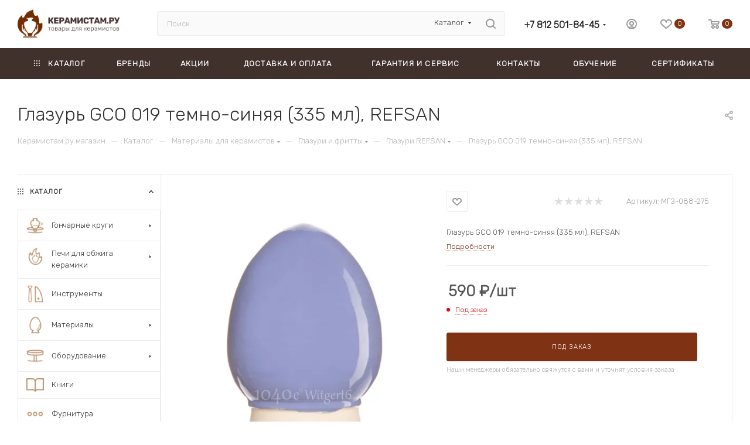

--- FILE ---
content_type: text/html; charset=UTF-8
request_url: https://ceramistam.ru/catalog/glazuri_refsan/glazur_gco_019_temno_sinyaya_335_ml_refsan/
body_size: 72588
content:
<!DOCTYPE html>
<html xmlns="http://www.w3.org/1999/xhtml" xml:lang="ru" lang="ru"  >
<head><link rel="canonical" href="https://ceramistam.ru/catalog/materialy/glazuri_i_fritty/glazuri_refsan/glazur_gco_019_temno_sinyaya_335_ml_refsan/" />
<meta name="yandex-verification" content="1ced4752f044ada5" />
	<title>Глазурь GCO 019 темно-синяя (335 мл), REFSAN купить на Керамистам.ру</title>


	<meta name="viewport" content="initial-scale=1.0, width=device-width, maximum-scale=1" />
	<meta name="HandheldFriendly" content="true" />
	<meta name="yes" content="yes" />
	<meta name="apple-mobile-web-app-status-bar-style" content="black" />
	<meta name="SKYPE_TOOLBAR" content="SKYPE_TOOLBAR_PARSER_COMPATIBLE" />
	<meta http-equiv="Content-Type" content="text/html; charset=UTF-8" />
<meta name="keywords" content="интернет-магазин, заказать, купить" />
<meta name="description" content="Купить глазурь gco 019 темно-синяя (335 мл), refsan по лучшей цене на Керамистам.ру ⭐ Доставка по Санкт-Петербургу и всей России." />
<link href="/bitrix/css/aspro.max/notice.min.css?16856205832876"  rel="stylesheet" />
<link href="/bitrix/js/ui/design-tokens/dist/ui.design-tokens.min.css?173645121923463"  rel="stylesheet" />
<link href="/bitrix/js/ui/fonts/opensans/ui.font.opensans.min.css?16856202572320"  rel="stylesheet" />
<link href="/bitrix/js/main/popup/dist/main.popup.bundle.min.css?175502506028056"  rel="stylesheet" />
<link href="/bitrix/cache/css/s1/aspro_max_s1/page_a086c4a3ba8c2500c72af9090996ee90/page_a086c4a3ba8c2500c72af9090996ee90_v1.css?1755025659149034"  rel="stylesheet" />
<link href="/bitrix/cache/css/s1/aspro_max_s1/default_ae1d2afa7eda597de2b1432d0b42538d/default_ae1d2afa7eda597de2b1432d0b42538d_v1.css?175502566058671"  rel="stylesheet" />
<link href="/bitrix/panel/main/popup.min.css?168562028820774"  rel="stylesheet" />
<link href="/bitrix/cache/css/s1/aspro_max_s1/template_00cd3610b388e726a1e8b44582956b96/template_00cd3610b388e726a1e8b44582956b96_v1.css?17665767201144677"  data-template-style="true" rel="stylesheet" />
<script>if(!window.BX)window.BX={};if(!window.BX.message)window.BX.message=function(mess){if(typeof mess==='object'){for(let i in mess) {BX.message[i]=mess[i];} return true;}};</script>
<script>(window.BX||top.BX).message({"pull_server_enabled":"Y","pull_config_timestamp":1755025178,"shared_worker_allowed":"Y","pull_guest_mode":"N","pull_guest_user_id":0,"pull_worker_mtime":1755025175});(window.BX||top.BX).message({"PULL_OLD_REVISION":"Для продолжения корректной работы с сайтом необходимо перезагрузить страницу."});</script>
<script>(window.BX||top.BX).message({"JS_CORE_LOADING":"Загрузка...","JS_CORE_NO_DATA":"- Нет данных -","JS_CORE_WINDOW_CLOSE":"Закрыть","JS_CORE_WINDOW_EXPAND":"Развернуть","JS_CORE_WINDOW_NARROW":"Свернуть в окно","JS_CORE_WINDOW_SAVE":"Сохранить","JS_CORE_WINDOW_CANCEL":"Отменить","JS_CORE_WINDOW_CONTINUE":"Продолжить","JS_CORE_H":"ч","JS_CORE_M":"м","JS_CORE_S":"с","JSADM_AI_HIDE_EXTRA":"Скрыть лишние","JSADM_AI_ALL_NOTIF":"Показать все","JSADM_AUTH_REQ":"Требуется авторизация!","JS_CORE_WINDOW_AUTH":"Войти","JS_CORE_IMAGE_FULL":"Полный размер"});</script>
<script src="/bitrix/js/main/core/core.min.js?1755025307229643"></script>
<script>BX.Runtime.registerExtension({"name":"main.core","namespace":"BX","loaded":true});</script>
<script>BX.setJSList(["\/bitrix\/js\/main\/core\/core_ajax.js","\/bitrix\/js\/main\/core\/core_promise.js","\/bitrix\/js\/main\/polyfill\/promise\/js\/promise.js","\/bitrix\/js\/main\/loadext\/loadext.js","\/bitrix\/js\/main\/loadext\/extension.js","\/bitrix\/js\/main\/polyfill\/promise\/js\/promise.js","\/bitrix\/js\/main\/polyfill\/find\/js\/find.js","\/bitrix\/js\/main\/polyfill\/includes\/js\/includes.js","\/bitrix\/js\/main\/polyfill\/matches\/js\/matches.js","\/bitrix\/js\/ui\/polyfill\/closest\/js\/closest.js","\/bitrix\/js\/main\/polyfill\/fill\/main.polyfill.fill.js","\/bitrix\/js\/main\/polyfill\/find\/js\/find.js","\/bitrix\/js\/main\/polyfill\/matches\/js\/matches.js","\/bitrix\/js\/main\/polyfill\/core\/dist\/polyfill.bundle.js","\/bitrix\/js\/main\/core\/core.js","\/bitrix\/js\/main\/polyfill\/intersectionobserver\/js\/intersectionobserver.js","\/bitrix\/js\/main\/lazyload\/dist\/lazyload.bundle.js","\/bitrix\/js\/main\/polyfill\/core\/dist\/polyfill.bundle.js","\/bitrix\/js\/main\/parambag\/dist\/parambag.bundle.js"]);
</script>
<script>BX.Runtime.registerExtension({"name":"fx","namespace":"window","loaded":true});</script>
<script>BX.Runtime.registerExtension({"name":"aspro_logo","namespace":"window","loaded":true});</script>
<script>(window.BX||top.BX).message({"NOTICE_ADDED2CART":"В корзине","NOTICE_CLOSE":"Закрыть","NOTICE_MORE":"и ещё #COUNT# #PRODUCTS#","NOTICE_PRODUCT0":"товаров","NOTICE_PRODUCT1":"товар","NOTICE_PRODUCT2":"товара","NOTICE_ADDED2DELAY":"В отложенных","NOTICE_ADDED2COMPARE":"В сравнении","NOTICE_ERROR":"Ошибка","NOTICE_REQUEST_ERROR":"Ошибка запроса","NOTICE_AUTHORIZED":"Вы успешно авторизовались","NOTICE_ADDED2FAVORITE":"В избранном","NOTICE_ADDED2SUBSCRIBE":"Вы подписались","NOTICE_REMOVED_FROM_COMPARE":"Удалено из сравнения","NOTICE_REMOVED_FROM_FAVORITE":"Удалено из избранного","NOTICE_REMOVED_FROM_SUBSCRIBE":"Удалено из подписки"});</script>
<script>BX.Runtime.registerExtension({"name":"aspro_notice","namespace":"window","loaded":true});</script>
<script>BX.Runtime.registerExtension({"name":"aspro_jquery.validate","namespace":"window","loaded":true});</script>
<script>BX.Runtime.registerExtension({"name":"aspro_validate","namespace":"window","loaded":true});</script>
<script>BX.Runtime.registerExtension({"name":"aspro_jquery.uniform","namespace":"window","loaded":true});</script>
<script>(window.BX||top.BX).message({"CT_BST_SEARCH_BUTTON2":"Найти","SEARCH_IN_SITE_FULL":"По всему сайту","SEARCH_IN_SITE":"Везде","SEARCH_IN_CATALOG_FULL":"По каталогу","SEARCH_IN_CATALOG":"Каталог"});</script>
<script>BX.Runtime.registerExtension({"name":"aspro_searchtitle","namespace":"window","loaded":true});</script>
<script>BX.Runtime.registerExtension({"name":"aspro_line_block","namespace":"window","loaded":true});</script>
<script>BX.Runtime.registerExtension({"name":"aspro_mega_menu","namespace":"window","loaded":true});</script>
<script>BX.Runtime.registerExtension({"name":"ui.design-tokens","namespace":"window","loaded":true});</script>
<script>BX.Runtime.registerExtension({"name":"ui.fonts.opensans","namespace":"window","loaded":true});</script>
<script>BX.Runtime.registerExtension({"name":"main.popup","namespace":"BX.Main","loaded":true});</script>
<script>BX.Runtime.registerExtension({"name":"popup","namespace":"window","loaded":true});</script>
<script>BX.Runtime.registerExtension({"name":"main.pageobject","namespace":"BX","loaded":true});</script>
<script>(window.BX||top.BX).message({"JS_CORE_LOADING":"Загрузка...","JS_CORE_NO_DATA":"- Нет данных -","JS_CORE_WINDOW_CLOSE":"Закрыть","JS_CORE_WINDOW_EXPAND":"Развернуть","JS_CORE_WINDOW_NARROW":"Свернуть в окно","JS_CORE_WINDOW_SAVE":"Сохранить","JS_CORE_WINDOW_CANCEL":"Отменить","JS_CORE_WINDOW_CONTINUE":"Продолжить","JS_CORE_H":"ч","JS_CORE_M":"м","JS_CORE_S":"с","JSADM_AI_HIDE_EXTRA":"Скрыть лишние","JSADM_AI_ALL_NOTIF":"Показать все","JSADM_AUTH_REQ":"Требуется авторизация!","JS_CORE_WINDOW_AUTH":"Войти","JS_CORE_IMAGE_FULL":"Полный размер"});</script>
<script>BX.Runtime.registerExtension({"name":"window","namespace":"window","loaded":true});</script>
<script>(window.BX||top.BX).message({"DROP_FILE":"\u003Cspan\u003EНажмите для загрузки\u003C\/span\u003E или перетащите фото (до #COUNT_FILES# файлов, 0.5 мб на файл)"});</script>
<script>BX.Runtime.registerExtension({"name":"aspro_drop","namespace":"window","loaded":true});</script>
<script type="extension/settings" data-extension="currency.currency-core">{"region":"ru"}</script>
<script>BX.Runtime.registerExtension({"name":"currency.currency-core","namespace":"BX.Currency","loaded":true});</script>
<script>BX.Runtime.registerExtension({"name":"currency","namespace":"window","loaded":true});</script>
<script>BX.Runtime.registerExtension({"name":"aspro_swiper_init","namespace":"window","loaded":true});</script>
<script>BX.Runtime.registerExtension({"name":"aspro_swiper","namespace":"window","loaded":true});</script>
<script>BX.Runtime.registerExtension({"name":"aspro_swiper_main_styles","namespace":"window","loaded":true});</script>
<script>BX.Runtime.registerExtension({"name":"aspro_hash_location","namespace":"window","loaded":true});</script>
<script>BX.Runtime.registerExtension({"name":"aspro_tabs_history","namespace":"window","loaded":true});</script>
<script>BX.Runtime.registerExtension({"name":"aspro_countdown","namespace":"window","loaded":true});</script>
<script>BX.Runtime.registerExtension({"name":"ls","namespace":"window","loaded":true});</script>
<script>BX.Runtime.registerExtension({"name":"aspro_owl_carousel","namespace":"window","loaded":true});</script>
<script>BX.Runtime.registerExtension({"name":"aspro_catalog_element","namespace":"window","loaded":true});</script>
<script>BX.Runtime.registerExtension({"name":"aspro_detail_gallery","namespace":"window","loaded":true});</script>
<script>BX.Runtime.registerExtension({"name":"aspro_bonus_system","namespace":"window","loaded":true});</script>
<script>BX.Runtime.registerExtension({"name":"aspro_fancybox","namespace":"window","loaded":true});</script>
<script>BX.Runtime.registerExtension({"name":"aspro_animation_ext","namespace":"window","loaded":true});</script>
<script>(window.BX||top.BX).message({"LANGUAGE_ID":"ru","FORMAT_DATE":"DD.MM.YYYY","FORMAT_DATETIME":"DD.MM.YYYY HH:MI:SS","COOKIE_PREFIX":"BITRIX_SM","SERVER_TZ_OFFSET":"10800","UTF_MODE":"Y","SITE_ID":"s1","SITE_DIR":"\/","USER_ID":"","SERVER_TIME":1768713908,"USER_TZ_OFFSET":0,"USER_TZ_AUTO":"Y","bitrix_sessid":"77608135598242ba88f32165f2c6fd25"});</script>

<script  src="/bitrix/cache/js/s1/aspro_max_s1/kernel_main/kernel_main_v1.js?1755027031196391"></script>
<script src="/bitrix/js/pull/protobuf/protobuf.min.js?168561863576433"></script>
<script src="/bitrix/js/pull/protobuf/model.min.js?168561863514190"></script>
<script src="/bitrix/js/main/core/core_promise.min.js?16856186052490"></script>
<script src="/bitrix/js/rest/client/rest.client.min.js?16856186389240"></script>
<script src="/bitrix/js/pull/client/pull.client.min.js?175502517649849"></script>
<script src="/bitrix/js/main/ajax.min.js?168561860522194"></script>
<script src="/bitrix/js/aspro.max/notice.min.js?175502564514441"></script>
<script src="/bitrix/js/main/popup/dist/main.popup.bundle.min.js?175502530766986"></script>
<script src="/bitrix/js/main/rating.min.js?169720337012227"></script>
<script src="/bitrix/js/currency/currency-core/dist/currency-core.bundle.min.js?17364511064569"></script>
<script src="/bitrix/js/currency/core_currency.min.js?1736451106835"></script>
<script src="/bitrix/js/main/core/core_ls.min.js?17364512862683"></script>
<script src="/bitrix/js/yandex.metrika/script.js?16998764976603"></script>
<script src="/bitrix/js/logictim.balls/basket.js?16944343433130"></script>
<script>BX.setJSList(["\/bitrix\/js\/main\/core\/core_fx.js","\/bitrix\/js\/main\/pageobject\/dist\/pageobject.bundle.js","\/bitrix\/js\/main\/core\/core_window.js","\/bitrix\/js\/main\/session.js","\/bitrix\/js\/main\/date\/main.date.js","\/bitrix\/js\/main\/core\/core_date.js","\/bitrix\/js\/main\/utils.js","\/bitrix\/js\/main\/dd.js","\/bitrix\/js\/main\/core\/core_uf.js","\/bitrix\/js\/main\/core\/core_dd.js","\/bitrix\/js\/main\/core\/core_tooltip.js","\/bitrix\/templates\/aspro_max_s1\/components\/bitrix\/catalog\/main\/script.js","\/bitrix\/templates\/aspro_max_s1\/components\/bitrix\/catalog.element\/main4\/script.js","\/bitrix\/templates\/aspro_max_s1\/components\/bitrix\/sale.gift.product\/main\/script.js","\/bitrix\/templates\/aspro_max_s1\/components\/bitrix\/sale.gift.main.products\/main\/script.js","\/bitrix\/templates\/aspro_max_s1\/js\/rating_likes.js","\/bitrix\/templates\/aspro_max_s1\/js\/slider.swiper.min.js","\/bitrix\/templates\/aspro_max_s1\/vendor\/js\/carousel\/swiper\/swiper-bundle.min.js","\/bitrix\/templates\/aspro_max_s1\/js\/hash_location.js","\/bitrix\/templates\/aspro_max_s1\/js\/tabs_history.js","\/bitrix\/templates\/aspro_max_s1\/js\/countdown.js","\/bitrix\/templates\/aspro_max_s1\/js\/jquery.history.js","\/bitrix\/templates\/aspro_max_s1\/components\/bitrix\/menu\/left_front_catalog\/script.js","\/bitrix\/templates\/aspro_max_s1\/vendor\/js\/carousel\/owl\/owl.carousel.min.js","\/bitrix\/templates\/aspro_max_s1\/js\/catalog_element.min.js","\/bitrix\/templates\/aspro_max_s1\/js\/jquery.fancybox.min.js","\/bitrix\/templates\/aspro_max_s1\/js\/lite.bootstrap.js","\/bitrix\/templates\/aspro_max_s1\/js\/jquery.actual.min.js","\/bitrix\/templates\/aspro_max_s1\/vendor\/js\/ripple.js","\/bitrix\/templates\/aspro_max_s1\/js\/browser.js","\/bitrix\/templates\/aspro_max_s1\/vendor\/js\/sticky-sidebar.js","\/bitrix\/templates\/aspro_max_s1\/js\/jquery.alphanumeric.js","\/bitrix\/templates\/aspro_max_s1\/js\/jquery.cookie.js","\/bitrix\/templates\/aspro_max_s1\/js\/mobile.js","\/bitrix\/templates\/aspro_max_s1\/js\/main.js","\/bitrix\/templates\/aspro_max_s1\/js\/blocks\/blocks.js","\/bitrix\/templates\/aspro_max_s1\/js\/autoload\/item-action.js","\/bitrix\/templates\/aspro_max_s1\/js\/jquery.validate.js","\/bitrix\/templates\/aspro_max_s1\/js\/jquery.uniform.min.js","\/bitrix\/components\/arturgolubev\/search.title\/script.js","\/bitrix\/templates\/aspro_max_s1\/components\/arturgolubev\/search.title\/mega_menu\/script.js","\/bitrix\/templates\/aspro_max_s1\/js\/searchtitle.js","\/bitrix\/templates\/aspro_max_s1\/components\/bitrix\/menu\/menu_in_burger\/script.js","\/bitrix\/templates\/aspro_max_s1\/components\/arturgolubev\/search.title\/corp\/script.js","\/bitrix\/templates\/aspro_max_s1\/components\/bitrix\/menu\/top\/script.js","\/bitrix\/templates\/aspro_max_s1\/js\/mega_menu.js","\/bitrix\/templates\/aspro_max_s1\/components\/bitrix\/news.list\/banners\/script.js","\/bitrix\/templates\/aspro_max_s1\/components\/bitrix\/menu\/bottom\/script.js","\/bitrix\/templates\/aspro_max_s1\/components\/arturgolubev\/search.title\/fixed\/script.js","\/bitrix\/templates\/aspro_max_s1\/js\/custom.js","\/bitrix\/templates\/aspro_max_s1\/components\/bitrix\/catalog.comments\/catalog\/script.js","\/bitrix\/templates\/aspro_max_s1\/js\/drop.js"]);</script>
<script>BX.setCSSList(["\/bitrix\/templates\/aspro_max_s1\/components\/bitrix\/catalog\/main\/style.css","\/bitrix\/templates\/aspro_max_s1\/components\/bitrix\/sale.gift.main.products\/main\/style.css","\/bitrix\/templates\/aspro_max_s1\/vendor\/css\/carousel\/swiper\/swiper-bundle.min.css","\/bitrix\/templates\/aspro_max_s1\/css\/slider.swiper.min.css","\/bitrix\/templates\/aspro_max_s1\/css\/main_slider.min.css","\/bitrix\/templates\/aspro_max_s1\/css\/left_block_main_page.css","\/bitrix\/templates\/aspro_max_s1\/components\/bitrix\/menu\/left_front_catalog\/style.css","\/bitrix\/templates\/aspro_max_s1\/vendor\/css\/carousel\/owl\/owl.carousel.min.css","\/bitrix\/templates\/aspro_max_s1\/vendor\/css\/carousel\/owl\/owl.theme.default.min.css","\/bitrix\/templates\/aspro_max_s1\/css\/detail-gallery.css","\/bitrix\/templates\/aspro_max_s1\/css\/bonus-system.min.css","\/bitrix\/templates\/aspro_max_s1\/css\/jquery.fancybox.min.css","\/bitrix\/templates\/aspro_max_s1\/css\/animation\/animation_ext.css","\/bitrix\/templates\/aspro_max_s1\/css\/blocks\/dark-light-theme.css","\/bitrix\/templates\/aspro_max_s1\/css\/colored.css","\/bitrix\/templates\/aspro_max_s1\/css\/lite.bootstrap.css","\/bitrix\/templates\/aspro_max_s1\/css\/styles.css","\/bitrix\/templates\/aspro_max_s1\/css\/blocks\/blocks.css","\/bitrix\/templates\/aspro_max_s1\/css\/blocks\/common.blocks\/counter-state\/counter-state.css","\/bitrix\/templates\/aspro_max_s1\/css\/menu.css","\/bitrix\/templates\/aspro_max_s1\/css\/catalog.css","\/bitrix\/templates\/aspro_max_s1\/vendor\/css\/ripple.css","\/bitrix\/templates\/aspro_max_s1\/css\/stores.css","\/bitrix\/templates\/aspro_max_s1\/css\/yandex_map.css","\/bitrix\/templates\/aspro_max_s1\/css\/header_fixed.css","\/bitrix\/templates\/aspro_max_s1\/ajax\/ajax.css","\/bitrix\/templates\/aspro_max_s1\/css\/searchtitle.css","\/bitrix\/templates\/aspro_max_s1\/css\/blocks\/line-block.min.css","\/bitrix\/templates\/aspro_max_s1\/components\/bitrix\/menu\/top\/style.css","\/bitrix\/templates\/aspro_max_s1\/css\/mega_menu.css","\/bitrix\/templates\/aspro_max_s1\/components\/bitrix\/breadcrumb\/main\/style.css","\/bitrix\/templates\/aspro_max_s1\/css\/footer.css","\/bitrix\/components\/aspro\/marketing.popup\/templates\/max\/style.css","\/bitrix\/templates\/aspro_max_s1\/styles.css","\/bitrix\/templates\/aspro_max_s1\/template_styles.css","\/bitrix\/templates\/aspro_max_s1\/css\/header.css","\/bitrix\/templates\/aspro_max_s1\/css\/media.css","\/bitrix\/templates\/aspro_max_s1\/css\/h1-normal.css","\/bitrix\/templates\/aspro_max_s1\/themes\/custom_s1\/theme.css","\/bitrix\/templates\/aspro_max_s1\/css\/widths\/width-1.css","\/bitrix\/templates\/aspro_max_s1\/css\/fonts\/font-10.css","\/bitrix\/templates\/aspro_max_s1\/css\/custom.css","\/bitrix\/components\/aspro\/theme.max\/css\/user_font_s1.css","\/bitrix\/templates\/aspro_max_s1\/components\/bitrix\/catalog.comments\/catalog\/style.css","\/bitrix\/templates\/aspro_max_s1\/css\/drop.css","\/bitrix\/components\/bitrix\/blog\/templates\/.default\/style.css","\/bitrix\/components\/bitrix\/blog\/templates\/.default\/themes\/green\/style.css","\/bitrix\/components\/bitrix\/rating.vote\/templates\/standart_text\/style.css"]);</script>
<!-- BEGIN JIVOSITE CODE -->
        <script>
            (function(){
                var widget_id = 't6kyqZjxRZ';
                var s = document.createElement('script');
                s.type = 'text/javascript';
                s.async = true;
                s.src = '//code.jivosite.com/script/widget/'+widget_id;
                var ss = document.getElementsByTagName('script')[0];
                ss.parentNode.insertBefore(s, ss);
            })();
        </script>
        <!-- END JIVOSITE CODE -->
            <script>
                window.dataLayerName = 'dataLayer';
                var dataLayerName = window.dataLayerName;
            </script>
            <!-- Yandex.Metrika counter -->
            <script>
                (function (m, e, t, r, i, k, a) {
                    m[i] = m[i] || function () {
                        (m[i].a = m[i].a || []).push(arguments)
                    };
                    m[i].l = 1 * new Date();
                    k = e.createElement(t), a = e.getElementsByTagName(t)[0], k.async = 1, k.src = r, a.parentNode.insertBefore(k, a)
                })
                (window, document, "script", "https://mc.yandex.ru/metrika/tag.js", "ym");
                ym("14482648", "init", {
                    clickmap: true,
                    trackLinks: true,
                    accurateTrackBounce: true,
                    webvisor: true,
                    ecommerce: dataLayerName,
                    params: {
                        __ym: {
                            "ymCmsPlugin": {
                                "cms": "1c-bitrix",
                                "cmsVersion": "25.600",
                                "pluginVersion": "1.0.8",
                                'ymCmsRip': 1307365370                            }
                        }
                    }
                });
                document.addEventListener("DOMContentLoaded", function() {
                                    });
            </script>
            <!-- /Yandex.Metrika counter -->
                    <script>
            window.counters = ["14482648"];
        </script>
<script>
					(function () {
						"use strict";
						var counter = function ()
						{
							var cookie = (function (name) {
								var parts = ("; " + document.cookie).split("; " + name + "=");
								if (parts.length == 2) {
									try {return JSON.parse(decodeURIComponent(parts.pop().split(";").shift()));}
									catch (e) {}
								}
							})("BITRIX_CONVERSION_CONTEXT_s1");
							if (cookie && cookie.EXPIRE >= BX.message("SERVER_TIME"))
								return;
							var request = new XMLHttpRequest();
							request.open("POST", "/bitrix/tools/conversion/ajax_counter.php", true);
							request.setRequestHeader("Content-type", "application/x-www-form-urlencoded");
							request.send(
								"SITE_ID="+encodeURIComponent("s1")+
								"&sessid="+encodeURIComponent(BX.bitrix_sessid())+
								"&HTTP_REFERER="+encodeURIComponent(document.referrer)
							);
						};
						if (window.frameRequestStart === true)
							BX.addCustomEvent("onFrameDataReceived", counter);
						else
							BX.ready(counter);
					})();
				</script>
<script>BX.message({'PORTAL_WIZARD_NAME':'Аспро: Максимум - интернет-магазин','PORTAL_WIZARD_DESC':'Аспро: Максимум - интернет магазин с поддержкой современных технологий: BigData, композитный сайт, фасетный поиск, адаптивная верстка','ASPRO_MAX_MOD_INST_OK':'Поздравляем, модуль «Аспро: Максимум - интернет-магазин» успешно установлен!<br />\nДля установки готового сайта, пожалуйста перейдите <a href=\'/bitrix/admin/wizard_list.php?lang=ru\'>в список мастеров<\/a> <br />и выберите пункт «Установить» в меню мастера aspro:max','ASPRO_MAX_MOD_UNINST_OK':'Удаление модуля успешно завершено','ASPRO_MAX_SCOM_INSTALL_NAME':'Аспро: Максимум - интернет-магазин','ASPRO_MAX_SCOM_INSTALL_DESCRIPTION':'Мастер создания интернет-магазина «Аспро: Максимум - интернет-магазин»','ASPRO_MAX_SCOM_INSTALL_TITLE':'Установка модуля \"Аспро: Максимум\"','ASPRO_MAX_SCOM_UNINSTALL_TITLE':'Удаление модуля \"Аспро: Максимум\"','ASPRO_MAX_SPER_PARTNER':'Аспро','ASPRO_MAX_PARTNER_URI':'http://www.aspro.ru','OPEN_WIZARDS_LIST':'Открыть список мастеров','ASPRO_MAX_INSTALL_SITE':'Установить готовый сайт','PHONE':'Телефон','FAST_VIEW':'Быстрый просмотр','TABLES_SIZE_TITLE':'Подбор размера','SOCIAL':'Социальные сети','DESCRIPTION':'Описание магазина','ITEMS':'Товары','LOGO':'Логотип','REGISTER_INCLUDE_AREA':'Текст о регистрации','AUTH_INCLUDE_AREA':'Текст об авторизации','FRONT_IMG':'Изображение компании','EMPTY_CART':'пуста','CATALOG_VIEW_MORE':'... Показать все','CATALOG_VIEW_LESS':'... Свернуть','JS_REQUIRED':'Заполните это поле','JS_FORMAT':'Неверный формат','JS_FILE_EXT':'Недопустимое расширение файла','JS_PASSWORD_COPY':'Пароли не совпадают','JS_PASSWORD_LENGTH':'Минимум 6 символов','JS_ERROR':'Неверно заполнено поле','JS_FILE_SIZE':'Максимальный размер 5мб','JS_FILE_BUTTON_NAME':'Выберите файл','JS_FILE_DEFAULT':'Прикрепите файл','JS_DATE':'Некорректная дата','JS_DATETIME':'Некорректная дата/время','JS_REQUIRED_LICENSES':'Согласитесь с условиями','JS_REQUIRED_OFFER':'Согласитесь с условиями','LICENSE_PROP':'Согласие на обработку персональных данных','LOGIN_LEN':'Введите минимум {0} символа','FANCY_CLOSE':'Закрыть','FANCY_NEXT':'Следующий','FANCY_PREV':'Предыдущий','TOP_AUTH_REGISTER':'Регистрация','CALLBACK':'Заказать звонок','ASK':'Задать вопрос','REVIEW':'Оставить отзыв','S_CALLBACK':'Заказать звонок','UNTIL_AKC':'До конца акции','TITLE_QUANTITY_BLOCK':'Остаток','TITLE_QUANTITY':'шт','TOTAL_SUMM_ITEM':'Общая стоимость ','SUBSCRIBE_SUCCESS':'Вы успешно подписались','RECAPTCHA_TEXT':'Подтвердите, что вы не робот','JS_RECAPTCHA_ERROR':'Пройдите проверку','COUNTDOWN_SEC':'сек','COUNTDOWN_MIN':'мин','COUNTDOWN_HOUR':'час','COUNTDOWN_DAY0':'дн','COUNTDOWN_DAY1':'дн','COUNTDOWN_DAY2':'дн','COUNTDOWN_WEAK0':'Недель','COUNTDOWN_WEAK1':'Неделя','COUNTDOWN_WEAK2':'Недели','COUNTDOWN_MONTH0':'Месяцев','COUNTDOWN_MONTH1':'Месяц','COUNTDOWN_MONTH2':'Месяца','COUNTDOWN_YEAR0':'Лет','COUNTDOWN_YEAR1':'Год','COUNTDOWN_YEAR2':'Года','COUNTDOWN_COMPACT_SEC':'с','COUNTDOWN_COMPACT_MIN':'м','COUNTDOWN_COMPACT_HOUR':'ч','COUNTDOWN_COMPACT_DAY':'д','COUNTDOWN_COMPACT_WEAK':'н','COUNTDOWN_COMPACT_MONTH':'м','COUNTDOWN_COMPACT_YEAR0':'л','COUNTDOWN_COMPACT_YEAR1':'г','CATALOG_PARTIAL_BASKET_PROPERTIES_ERROR':'Заполнены не все свойства у добавляемого товара','CATALOG_EMPTY_BASKET_PROPERTIES_ERROR':'Выберите свойства товара, добавляемые в корзину в параметрах компонента','CATALOG_ELEMENT_NOT_FOUND':'Элемент не найден','ERROR_ADD2BASKET':'Ошибка добавления товара в корзину','CATALOG_SUCCESSFUL_ADD_TO_BASKET':'Успешное добавление товара в корзину','ERROR_BASKET_TITLE':'Ошибка корзины','ERROR_BASKET_PROP_TITLE':'Выберите свойства, добавляемые в корзину','ERROR_BASKET_BUTTON':'Выбрать','BASKET_TOP':'Корзина в шапке','ERROR_ADD_DELAY_ITEM':'Ошибка отложенной корзины','VIEWED_TITLE':'Ранее вы смотрели','VIEWED_BEFORE':'Ранее вы смотрели','BEST_TITLE':'Лучшие предложения','CT_BST_SEARCH_BUTTON':'Поиск','CT_BST_SEARCH2_BUTTON':'Найти','BASKET_PRINT_BUTTON':'Распечатать','BASKET_CLEAR_ALL_BUTTON':'Очистить','BASKET_QUICK_ORDER_BUTTON':'Быстрый заказ','BASKET_CONTINUE_BUTTON':'Продолжить покупки','BASKET_ORDER_BUTTON':'Оформить заказ','SHARE_BUTTON':'Поделиться','BASKET_CHANGE_TITLE':'Ваш заказ','BASKET_CHANGE_LINK':'Изменить','MORE_INFO_SKU':'Купить','FROM':'от','BEFORE':'до','TITLE_BLOCK_VIEWED_NAME':'Ранее вы смотрели','T_BASKET':'Корзина','FILTER_EXPAND_VALUES':'Показать все','FILTER_HIDE_VALUES':'Свернуть','FULL_ORDER':'Полный заказ','CUSTOM_COLOR_CHOOSE':'Выбрать','CUSTOM_COLOR_CANCEL':'Отмена','S_MOBILE_MENU':'Меню','MAX_T_MENU_BACK':'Назад','MAX_T_MENU_CALLBACK':'Обратная связь','MAX_T_MENU_CONTACTS_TITLE':'Будьте на связи','SEARCH_TITLE':'Поиск','SOCIAL_TITLE':'Оставайтесь на связи','HEADER_SCHEDULE':'Время работы','SEO_TEXT':'SEO описание','COMPANY_IMG':'Картинка компании','COMPANY_TEXT':'Описание компании','CONFIG_SAVE_SUCCESS':'Настройки сохранены','CONFIG_SAVE_FAIL':'Ошибка сохранения настроек','ITEM_ECONOMY':'Экономия','ITEM_ARTICLE':'Артикул: ','JS_FORMAT_ORDER':'имеет неверный формат','JS_BASKET_COUNT_TITLE':'В корзине товаров на SUMM','POPUP_VIDEO':'Видео','POPUP_GIFT_TEXT':'Нашли что-то особенное? Намекните другу о подарке!','ORDER_FIO_LABEL':'Ф.И.О.','ORDER_PHONE_LABEL':'Телефон','ORDER_REGISTER_BUTTON':'Регистрация','PRICES_TYPE':'Варианты цен','FILTER_HELPER_VALUES':' знач.','SHOW_MORE_SCU_MAIN':'Еще #COUNT#','SHOW_MORE_SCU_1':'предложение','SHOW_MORE_SCU_2':'предложения','SHOW_MORE_SCU_3':'предложений','PARENT_ITEM_NOT_FOUND':'Не найден основной товар для услуги в корзине. Обновите страницу и попробуйте снова.','INVALID_NUMBER':'Неверный номер','INVALID_COUNTRY_CODE':'Неверный код страны','TOO_SHORT':'Номер слишком короткий','TOO_LONG':'Номер слишком длинный','FORM_REQUIRED_FIELDS':'обязательные поля'})</script>
<link href="/bitrix/templates/aspro_max_s1/css/critical.min.css?168562080424" data-skip-moving="true" rel="stylesheet">
<meta name="theme-color" content="#803314">
<style>:root{--theme-base-color: #803314;--theme-base-opacity-color: #8033141a;--theme-base-color-hue:17;--theme-base-color-saturation:73%;--theme-base-color-lightness:29%;}</style>
<link href="https://fonts.gstatic.com" rel="preconnect" crossorigin>
<link href="https://fonts.googleapis.com/css2?family=Rubik:wght@300&display=swap"  rel="preload" as="style" crossorigin>
<link href="https://fonts.googleapis.com/css2?family=Rubik:wght@300&display=swap"  rel="stylesheet" crossorigin>
<style>html {--theme-page-width: 1700px;--theme-page-width-padding: 30px}</style>
<script src="/bitrix/templates/aspro_max_s1/js/observer.js" async defer></script>
<script data-skip-moving="true">window.lazySizesConfig = window.lazySizesConfig || {};lazySizesConfig.loadMode = 1;lazySizesConfig.expand = 200;lazySizesConfig.expFactor = 1;lazySizesConfig.hFac = 0.1;window.lazySizesConfig.loadHidden = false;window.lazySizesConfig.lazyClass = "lazy";</script>
<script src="/bitrix/templates/aspro_max_s1/js/ls.unveilhooks.min.js" data-skip-moving="true" defer></script>
<script src="/bitrix/templates/aspro_max_s1/js/lazysizes.min.js" data-skip-moving="true" defer></script>
<link href="/bitrix/templates/aspro_max_s1/css/print.min.css?168562080421755" data-template-style="true" rel="stylesheet" media="print">
                    <script src=""></script>
                    <script data-skip-moving="true" src="/bitrix/js/main/jquery/jquery-3.6.0.min.js"></script>
                    <script data-skip-moving="true" src="/bitrix/templates/aspro_max_s1/js/speed.min.js?=1685620804"></script>
<link rel="shortcut icon" href="/upload/resize_cache/webp/favicon.webp" type="image/png" />
<link rel="apple-touch-icon" sizes="180x180" href="/upload/resize_cache/webp/favicon.webp" />
<meta property="og:description" content="Глазурь GCO 019 темно-синяя (335 мл), REFSAN" />
<meta property="og:image" content="https://ceramistam.ru:443/upload/iblock/dbf/m3p74xr1u036dvvu26kcmtqs3vbaeh2k/05b52f32_b698_11ed_9aa3_5e04e437c4a8_9b9640ea_32cb_11ee_8f98_5e04e437c4a8.jpg" />
<link rel="image_src" href="https://ceramistam.ru:443/upload/iblock/dbf/m3p74xr1u036dvvu26kcmtqs3vbaeh2k/05b52f32_b698_11ed_9aa3_5e04e437c4a8_9b9640ea_32cb_11ee_8f98_5e04e437c4a8.jpg"  />
<meta property="og:title" content="Глазурь GCO 019 темно-синяя (335 мл), REFSAN купить на Керамистам.ру" />
<meta property="og:type" content="website" />
<meta property="og:url" content="https://ceramistam.ru:443/catalog/glazuri_refsan/glazur_gco_019_temno_sinyaya_335_ml_refsan/" />
<script src="/bitrix/templates/aspro_max_s1/js/fetch/bottom_panel.min.js?1685620804840" defer=""></script>
<script>window[window.dataLayerName] = window[window.dataLayerName] || [];</script>

<script  src="/bitrix/cache/js/s1/aspro_max_s1/template_9027d8135768098883dd01d019fd34eb/template_9027d8135768098883dd01d019fd34eb_v1.js?1763556389359744"></script>
<script  src="/bitrix/cache/js/s1/aspro_max_s1/page_43f887355080caad2ccebe84eaaf6557/page_43f887355080caad2ccebe84eaaf6557_v1.js?1755025660322745"></script>
<script  src="/bitrix/cache/js/s1/aspro_max_s1/default_2f8b7723caa477395587100330059f9d/default_2f8b7723caa477395587100330059f9d_v1.js?175502566011076"></script>
		<style>html {--theme-items-gap:32px;--fixed-header:80px;}</style>	<!-- Google Tag Manager -->
<script>(function(w,d,s,l,i,cid){w[l]=w[l]||[];w.pclick_client_id=cid;w[l].push({'gtm.start':
new Date().getTime(),event:'gtm.js'});var f=d.getElementsByTagName(s)[0],
j=d.createElement(s),dl=l!='dataLayer'?'&l='+l:''; j.async=true; j.src=
'//www.googletagmanager.com/gtm.js?id='+i+dl;f.parentNode.insertBefore(j,f);
})(window,document,'script','dataLayer','GTM-P23G9N', '91820');</script>
<!-- End Google Tag Manager --><meta name="google-site-verification" content="MlfDl6-Y2M4cqGMXxkmEOj6e8gEwXPVB3woh35W98MQ" />
</head>
<body class=" site_s1  fill_bg_n catalog-delayed-btn-Y theme-light" id="main" data-site="/">
		
	<div id="panel"></div>
	
				<!--'start_frame_cache_basketitems-component-block'-->												<div id="ajax_basket"></div>
					<!--'end_frame_cache_basketitems-component-block'-->								<div class="cd-modal-bg"></div>
		<script data-skip-moving="true">var solutionName = 'arMaxOptions';</script>
		<script src="/bitrix/templates/aspro_max_s1/js/setTheme.php?site_id=s1&site_dir=/" data-skip-moving="true"></script>
		<script>window.onload=function(){window.basketJSParams = window.basketJSParams || [];}
		BX.message({'MIN_ORDER_PRICE_TEXT':'<b>Минимальная сумма заказа #PRICE#<\/b><br/>Пожалуйста, добавьте еще товаров в корзину','LICENSES_TEXT':'Я согласен на <a href=\"/include/licenses_detail.php\" target=\"_blank\">обработку персональных данных<\/a>','OFFER_TEXT':'Согласен с <a href=\"/include/offer_detail.php\" target=\"_blank\">публичной офертой<\/a>'});
		arAsproOptions.PAGES.FRONT_PAGE = window[solutionName].PAGES.FRONT_PAGE = "";arAsproOptions.PAGES.BASKET_PAGE = window[solutionName].PAGES.BASKET_PAGE = "";arAsproOptions.PAGES.ORDER_PAGE = window[solutionName].PAGES.ORDER_PAGE = "";arAsproOptions.PAGES.PERSONAL_PAGE = window[solutionName].PAGES.PERSONAL_PAGE = "";arAsproOptions.PAGES.CATALOG_PAGE = window[solutionName].PAGES.CATALOG_PAGE = "1";</script>
		<div class="wrapper1  header_bgdark long_header colored_header with_left_block  catalog_page basket_normal basket_fill_WHITE side_LEFT block_side_NORMAL catalog_icons_Y banner_auto with_fast_view mheader-v1 header-v2 header-font-lower_N regions_N title_position_LEFT footer-v1 front-vindex1 mfixed_Y mfixed_view_always title-v3 lazy_Y with_phones compact-catalog dark-hover-overlay normal-catalog-img landing-normal big-banners-mobile-slider bottom-icons-panel-N compact-breadcrumbs-N catalog-delayed-btn-Y  ">

<div class="mega_fixed_menu scrollblock">
	<div class="maxwidth-theme">
		<svg class="svg svg-close" width="14" height="14" viewBox="0 0 14 14">
		  <path data-name="Rounded Rectangle 568 copy 16" d="M1009.4,953l5.32,5.315a0.987,0.987,0,0,1,0,1.4,1,1,0,0,1-1.41,0L1008,954.4l-5.32,5.315a0.991,0.991,0,0,1-1.4-1.4L1006.6,953l-5.32-5.315a0.991,0.991,0,0,1,1.4-1.4l5.32,5.315,5.31-5.315a1,1,0,0,1,1.41,0,0.987,0.987,0,0,1,0,1.4Z" transform="translate(-1001 -946)"></path>
		</svg>
		<i class="svg svg-close mask arrow"></i>
		<div class="row">
			<div class="col-md-9">
				<div class="left_menu_block">
					<div class="logo_block flexbox flexbox--row align-items-normal">
						<div class="logo">
							<a href="/"><img src="/upload/resize_cache/webp/CMax/7e5/tvdi0h4mc4l0g1wy0mkantfjoh2zlmgm/logoglavnayastranitsa2.webp" alt="Керамистам.ру" title="Керамистам.ру" data-src="" /></a>						</div>
						<div class="top-description addr">
							Интернет-магазин 
представительского класса						</div>
					</div>
					<div class="search_block">
						<div class="search_wrap">
							<div class="search-block">
									<div class="search-wrapper">
		<div id="title-search_mega_menu">
			<form action="/catalog/" class="search search--hastype">
				<div class="search-input-div">
					<input class="search-input" id="title-search-input_mega_menu" type="text" name="q" value="" placeholder="Поиск" size="20" maxlength="50" autocomplete="off" />
				</div>
				<div class="search-button-div">
					<button class="btn btn-search" type="submit" name="s" value="Найти"><i class="svg search2  inline " aria-hidden="true"><svg width="17" height="17" ><use xlink:href="/bitrix/templates/aspro_max_s1/images/svg/header_icons_srite.svg?1685620804#search"></use></svg></i></button>
											<div class="dropdown-select searchtype">
							<input type="hidden" name="type" value="catalog" />
							<div class="dropdown-select__title darken font_xs">
								<span>Каталог</span>
								<i class="svg  svg-inline-search-down" aria-hidden="true" ><svg xmlns="http://www.w3.org/2000/svg" width="5" height="3" viewBox="0 0 5 3"><path class="cls-1" d="M250,80h5l-2.5,3Z" transform="translate(-250 -80)"/></svg></i>							</div>
							<div class="dropdown-select__list dropdown-menu-wrapper" role="menu">
								<!--noindex-->
								<div class="dropdown-menu-inner rounded3">
									<div class="dropdown-select__list-item font_xs">
										<span class="dropdown-select__list-link darken" data-type="all">
											<span>По всему сайту</span>
										</span>
									</div>
									<div class="dropdown-select__list-item font_xs">
										<span class="dropdown-select__list-link dropdown-select__list-link--current" data-type="catalog">
											<span>По каталогу</span>
										</span>
									</div>
								</div>
								<!--/noindex-->
							</div>
						</div>
					<span class="close-block inline-search-hide"><span class="svg svg-close close-icons"></span></span>
				</div>
			</form>
		</div>
	</div>
<script>
	var jsControl = new JCTitleSearch3({
		//'WAIT_IMAGE': '/bitrix/themes/.default/images/wait.gif',
		'AJAX_PAGE' : '/catalog/glazuri_refsan/glazur_gco_019_temno_sinyaya_335_ml_refsan/',
		'CONTAINER_ID': 'title-search_mega_menu',
		'INPUT_ID': 'title-search-input_mega_menu',
		'INPUT_ID_TMP': 'title-search-input_mega_menu',
		'MIN_QUERY_LEN': 2
	});
</script>							</div>
						</div>
					</div>
										<!-- noindex -->

	<div class="burger_menu_wrapper">
		
			<div class="top_link_wrapper">
				<div class="menu-item dropdown catalog wide_menu   active">
					<div class="wrap">
						<a class="dropdown-toggle" href="/catalog/">
							<div class="link-title color-theme-hover">
																	<i class="svg inline  svg-inline-icon_catalog" aria-hidden="true" ><svg xmlns="http://www.w3.org/2000/svg" width="10" height="10" viewBox="0 0 10 10"><path  data-name="Rounded Rectangle 969 copy 7" class="cls-1" d="M644,76a1,1,0,1,1-1,1A1,1,0,0,1,644,76Zm4,0a1,1,0,1,1-1,1A1,1,0,0,1,648,76Zm4,0a1,1,0,1,1-1,1A1,1,0,0,1,652,76Zm-8,4a1,1,0,1,1-1,1A1,1,0,0,1,644,80Zm4,0a1,1,0,1,1-1,1A1,1,0,0,1,648,80Zm4,0a1,1,0,1,1-1,1A1,1,0,0,1,652,80Zm-8,4a1,1,0,1,1-1,1A1,1,0,0,1,644,84Zm4,0a1,1,0,1,1-1,1A1,1,0,0,1,648,84Zm4,0a1,1,0,1,1-1,1A1,1,0,0,1,652,84Z" transform="translate(-643 -76)"/></svg></i>																Каталог							</div>
						</a>
													<span class="tail"></span>
							<div class="burger-dropdown-menu row">
								<div class="menu-wrapper" >
									
																														<div class="col-md-4 dropdown-submenu  has_img">
																						<a href="/catalog/goncharnye_krugi/" class="color-theme-hover" title="Гончарные круги">
												<span class="name option-font-bold">Гончарные круги</span>
											</a>
																								<div class="burger-dropdown-menu toggle_menu">
																																									<div class="menu-item   ">
															<a href="/catalog/goncharnye_krugi/spocks_wheels/" title="Spocks Wheels">
																<span class="name color-theme-hover">Spocks Wheels</span>
															</a>
																													</div>
																																									<div class="menu-item   ">
															<a href="/catalog/goncharnye_krugi/imold/" title="iMold">
																<span class="name color-theme-hover">iMold</span>
															</a>
																													</div>
																																									<div class="menu-item   ">
															<a href="/catalog/goncharnye_krugi/nidec_shimpo/" title="Nidec (Shimpo)">
																<span class="name color-theme-hover">Nidec (Shimpo)</span>
															</a>
																													</div>
																																									<div class="menu-item   ">
															<a href="/catalog/goncharnye_krugi/refsan/" title="REFSAN">
																<span class="name color-theme-hover">REFSAN</span>
															</a>
																													</div>
																																									<div class="menu-item   ">
															<a href="/catalog/goncharnye_krugi/zapchasti_k_goncharnym_krugam/" title="Запчасти к гончарным кругам">
																<span class="name color-theme-hover">Запчасти к гончарным кругам</span>
															</a>
																													</div>
																																									<div class="menu-item   ">
															<a href="/catalog/goncharnye_krugi/goncharnye_mini_krugi/" title="Гончарные мини круги">
																<span class="name color-theme-hover">Гончарные мини круги</span>
															</a>
																													</div>
																									</div>
																					</div>
									
																														<div class="col-md-4 dropdown-submenu  has_img">
																						<a href="/catalog/pechi_dlya_obzhiga_keramiki/" class="color-theme-hover" title="Печи для обжига керамики">
												<span class="name option-font-bold">Печи для обжига керамики</span>
											</a>
																								<div class="burger-dropdown-menu toggle_menu">
																																									<div class="menu-item   ">
															<a href="/catalog/pechi_dlya_obzhiga_keramiki/pechi_tempra/" title="Печи TempRa">
																<span class="name color-theme-hover">Печи TempRa</span>
															</a>
																													</div>
																																									<div class="menu-item   ">
															<a href="/catalog/pechi_dlya_obzhiga_keramiki/pechi_refsan/" title="Печи REFSAN">
																<span class="name color-theme-hover">Печи REFSAN</span>
															</a>
																													</div>
																																									<div class="menu-item  dropdown-submenu ">
															<a href="/catalog/pechi_dlya_obzhiga_keramiki/pechi_nabertherm/" title="Печи Nabertherm">
																<span class="name color-theme-hover">Печи Nabertherm</span>
															</a>
																															<div class="burger-dropdown-menu with_padding">
																																			<div class="menu-item ">
																			<a href="/catalog/pechi_dlya_obzhiga_keramiki/pechi_nabertherm/pechi_nabertherm_s_priborom_nachalnogo_urovnya/" title="Печи Nabertherm с прибором начального уровня">
																				<span class="name color-theme-hover">Печи Nabertherm с прибором начального уровня</span>
																			</a>
																		</div>
																																			<div class="menu-item ">
																			<a href="/catalog/pechi_dlya_obzhiga_keramiki/pechi_nabertherm/pechi_nabertherm_s_priborom_prodvinutogo_urovnya/" title="Печи Nabertherm с прибором продвинутого уровня">
																				<span class="name color-theme-hover">Печи Nabertherm с прибором продвинутого уровня</span>
																			</a>
																		</div>
																																	</div>
																													</div>
																																									<div class="menu-item   ">
															<a href="/catalog/pechi_dlya_obzhiga_keramiki/zapchasti_k_pecham/" title="Запчасти к печам">
																<span class="name color-theme-hover">Запчасти к печам</span>
															</a>
																													</div>
																																									<div class="menu-item   ">
															<a href="/catalog/pechi_dlya_obzhiga_keramiki/ognevoy_pripas/" title="Огневой припас">
																<span class="name color-theme-hover">Огневой припас</span>
															</a>
																													</div>
																																									<div class="menu-item   ">
															<a href="/catalog/pechi_dlya_obzhiga_keramiki/sredstva_izmereniya_temperatury/" title="Средства измерения температуры">
																<span class="name color-theme-hover">Средства измерения температуры</span>
															</a>
																													</div>
																																									<div class="menu-item   ">
															<a href="/catalog/pechi_dlya_obzhiga_keramiki/pechi_plavka_pro/" title="Печи Plavka.Pro">
																<span class="name color-theme-hover">Печи Plavka.Pro</span>
															</a>
																													</div>
																									</div>
																					</div>
									
																														<div class="col-md-4   has_img">
																						<a href="/catalog/instrumenty/" class="color-theme-hover" title="Инструменты">
												<span class="name option-font-bold">Инструменты</span>
											</a>
																					</div>
									
																														<div class="col-md-4 dropdown-submenu  has_img">
																						<a href="/catalog/materialy/" class="color-theme-hover" title="Материалы">
												<span class="name option-font-bold">Материалы</span>
											</a>
																								<div class="burger-dropdown-menu toggle_menu">
																																									<div class="menu-item  dropdown-submenu ">
															<a href="/catalog/materialy/angoby/" title="Ангобы">
																<span class="name color-theme-hover">Ангобы</span>
															</a>
																															<div class="burger-dropdown-menu with_padding">
																																			<div class="menu-item ">
																			<a href="/catalog/materialy/angoby/angoby_damlux/" title="Ангобы DamLux">
																				<span class="name color-theme-hover">Ангобы DamLux</span>
																			</a>
																		</div>
																																			<div class="menu-item ">
																			<a href="/catalog/materialy/angoby/angoby_glavglazur/" title="Ангобы ГлавГлазурь">
																				<span class="name color-theme-hover">Ангобы ГлавГлазурь</span>
																			</a>
																		</div>
																																	</div>
																													</div>
																																									<div class="menu-item  dropdown-submenu ">
															<a href="/catalog/materialy/glazuri_i_fritty/" title="Глазури и фритты">
																<span class="name color-theme-hover">Глазури и фритты</span>
															</a>
																															<div class="burger-dropdown-menu with_padding">
																																			<div class="menu-item ">
																			<a href="/catalog/materialy/glazuri_i_fritty/glazuri_gavrilin_glazes/" title="Глазури Gavrilin Glazes">
																				<span class="name color-theme-hover">Глазури Gavrilin Glazes</span>
																			</a>
																		</div>
																																			<div class="menu-item ">
																			<a href="/catalog/materialy/glazuri_i_fritty/nabory_glazurey/" title="Наборы глазурей">
																				<span class="name color-theme-hover">Наборы глазурей</span>
																			</a>
																		</div>
																																			<div class="menu-item ">
																			<a href="/catalog/materialy/glazuri_i_fritty/glazuri_damlux/" title="Глазури DamLux">
																				<span class="name color-theme-hover">Глазури DamLux</span>
																			</a>
																		</div>
																																			<div class="menu-item ">
																			<a href="/catalog/materialy/glazuri_i_fritty/glazuri_prodesco_1/" title="Глазури Prodesco">
																				<span class="name color-theme-hover">Глазури Prodesco</span>
																			</a>
																		</div>
																																			<div class="menu-item ">
																			<a href="/catalog/materialy/glazuri_i_fritty/glazuri_colorobbia/" title="Глазури Colorobbia">
																				<span class="name color-theme-hover">Глазури Colorobbia</span>
																			</a>
																		</div>
																																			<div class="menu-item ">
																			<a href="/catalog/materialy/glazuri_i_fritty/glazuri_ovo_ceramics/" title="Глазури Ovo Ceramics">
																				<span class="name color-theme-hover">Глазури Ovo Ceramics</span>
																			</a>
																		</div>
																																			<div class="menu-item ">
																			<a href="/catalog/materialy/glazuri_i_fritty/glazuri_refsan/" title="Глазури REFSAN">
																				<span class="name color-theme-hover">Глазури REFSAN</span>
																			</a>
																		</div>
																																			<div class="menu-item ">
																			<a href="/catalog/materialy/glazuri_i_fritty/glazuri_spectrum/" title="Глазури Spectrum">
																				<span class="name color-theme-hover">Глазури Spectrum</span>
																			</a>
																		</div>
																																			<div class="menu-item ">
																			<a href="/catalog/materialy/glazuri_i_fritty/glazuri_terracolor/" title="Глазури TERRACOLOR">
																				<span class="name color-theme-hover">Глазури TERRACOLOR</span>
																			</a>
																		</div>
																																			<div class="menu-item ">
																			<a href="/catalog/materialy/glazuri_i_fritty/glazuri_glavglazur/" title="Глазури ГлавГлазурь">
																				<span class="name color-theme-hover">Глазури ГлавГлазурь</span>
																			</a>
																		</div>
																																	</div>
																													</div>
																																									<div class="menu-item  dropdown-submenu ">
															<a href="/catalog/materialy/glina_dlya_lepki_goncharnaya/" title="Глина для лепки (гончарная)">
																<span class="name color-theme-hover">Глина для лепки (гончарная)</span>
															</a>
																															<div class="burger-dropdown-menu with_padding">
																																			<div class="menu-item ">
																			<a href="/catalog/materialy/glina_dlya_lepki_goncharnaya/glina_ispaniya_1/" title="Глина Испания">
																				<span class="name color-theme-hover">Глина Испания</span>
																			</a>
																		</div>
																																			<div class="menu-item ">
																			<a href="/catalog/materialy/glina_dlya_lepki_goncharnaya/glina_germaniya/" title="Глина Германия">
																				<span class="name color-theme-hover">Глина Германия</span>
																			</a>
																		</div>
																																			<div class="menu-item ">
																			<a href="/catalog/materialy/glina_dlya_lepki_goncharnaya/glina_rossiya/" title="Глина Россия">
																				<span class="name color-theme-hover">Глина Россия</span>
																			</a>
																		</div>
																																			<div class="menu-item ">
																			<a href="/catalog/materialy/glina_dlya_lepki_goncharnaya/glina_turtsiya/" title="Глина Турция">
																				<span class="name color-theme-hover">Глина Турция</span>
																			</a>
																		</div>
																																			<div class="menu-item ">
																			<a href="/catalog/materialy/glina_dlya_lepki_goncharnaya/glina_frantsiya/" title="Глина Франция">
																				<span class="name color-theme-hover">Глина Франция</span>
																			</a>
																		</div>
																																	</div>
																													</div>
																																									<div class="menu-item   ">
															<a href="/catalog/materialy/zagotovki_pod_rospis/" title="Заготовки под роспись">
																<span class="name color-theme-hover">Заготовки под роспись</span>
															</a>
																													</div>
																																									<div class="menu-item  dropdown-submenu ">
															<a href="/catalog/materialy/kraski_dlya_keramiki/" title="Краски для керамики">
																<span class="name color-theme-hover">Краски для керамики</span>
															</a>
																															<div class="burger-dropdown-menu with_padding">
																																			<div class="menu-item ">
																			<a href="/catalog/materialy/kraski_dlya_keramiki/ne_obzhigovye/" title="Не обжиговые">
																				<span class="name color-theme-hover">Не обжиговые</span>
																			</a>
																		</div>
																																			<div class="menu-item ">
																			<a href="/catalog/materialy/kraski_dlya_keramiki/obzhigovye/" title="Обжиговые">
																				<span class="name color-theme-hover">Обжиговые</span>
																			</a>
																		</div>
																																	</div>
																													</div>
																																									<div class="menu-item  dropdown-submenu ">
															<a href="/catalog/materialy/pigmenty_dlya_keramiki/" title="Пигменты для керамики">
																<span class="name color-theme-hover">Пигменты для керамики</span>
															</a>
																															<div class="burger-dropdown-menu with_padding">
																																			<div class="menu-item ">
																			<a href="/catalog/materialy/pigmenty_dlya_keramiki/pigmenty_colorobbia/" title="Пигменты Colorobbia">
																				<span class="name color-theme-hover">Пигменты Colorobbia</span>
																			</a>
																		</div>
																																			<div class="menu-item ">
																			<a href="/catalog/materialy/pigmenty_dlya_keramiki/pigmenty_rossiya/" title="Пигменты Россия">
																				<span class="name color-theme-hover">Пигменты Россия</span>
																			</a>
																		</div>
																																	</div>
																													</div>
																																									<div class="menu-item   ">
															<a href="/catalog/materialy/soputstvuyushchie_materialy/" title="Сопутствующие материалы">
																<span class="name color-theme-hover">Сопутствующие материалы</span>
															</a>
																													</div>
																																									<div class="menu-item   ">
															<a href="/catalog/materialy/farfor/" title="Фарфор">
																<span class="name color-theme-hover">Фарфор</span>
															</a>
																													</div>
																																									<div class="menu-item   ">
															<a href="/catalog/materialy/flyus/" title="Флюс">
																<span class="name color-theme-hover">Флюс</span>
															</a>
																													</div>
																									</div>
																					</div>
									
																														<div class="col-md-4 dropdown-submenu  has_img">
																						<a href="/catalog/oborudovanie/" class="color-theme-hover" title="Оборудование">
												<span class="name option-font-bold">Оборудование</span>
											</a>
																								<div class="burger-dropdown-menu toggle_menu">
																																									<div class="menu-item   ">
															<a href="/catalog/oborudovanie/gipsovye_formy/" title="Гипсовые формы">
																<span class="name color-theme-hover">Гипсовые формы</span>
															</a>
																													</div>
																																									<div class="menu-item   ">
															<a href="/catalog/oborudovanie/mebel_dlya_keramicheskoy_studii/" title="Мебель для керамической студии">
																<span class="name color-theme-hover">Мебель для керамической студии</span>
															</a>
																													</div>
																																									<div class="menu-item   ">
															<a href="/catalog/oborudovanie/oborudovanie_drugoe/" title="Оборудование Другое">
																<span class="name color-theme-hover">Оборудование Другое</span>
															</a>
																													</div>
																																									<div class="menu-item   ">
															<a href="/catalog/oborudovanie/raskatchiki/" title="Раскатчики">
																<span class="name color-theme-hover">Раскатчики</span>
															</a>
																													</div>
																																									<div class="menu-item   ">
															<a href="/catalog/oborudovanie/skulpturnye_stanki/" title="Скульптурные станки">
																<span class="name color-theme-hover">Скульптурные станки</span>
															</a>
																													</div>
																																									<div class="menu-item   ">
															<a href="/catalog/oborudovanie/turnetki/" title="Турнетки">
																<span class="name color-theme-hover">Турнетки</span>
															</a>
																													</div>
																																									<div class="menu-item   ">
															<a href="/catalog/oborudovanie/ekstrudery_dlya_gliny/" title="Экструдеры для глины">
																<span class="name color-theme-hover">Экструдеры для глины</span>
															</a>
																													</div>
																									</div>
																					</div>
									
																														<div class="col-md-4   has_img">
																						<a href="/catalog/knigi/" class="color-theme-hover" title="Книги">
												<span class="name option-font-bold">Книги</span>
											</a>
																					</div>
									
																														<div class="col-md-4   has_img">
																						<a href="/catalog/furnitura/" class="color-theme-hover" title="Фурнитура">
												<span class="name option-font-bold">Фурнитура</span>
											</a>
																					</div>
									
																														<div class="col-md-4   has_img">
																						<a href="/catalog/nash_merch/" class="color-theme-hover" title="Наш мерч">
												<span class="name option-font-bold">Наш мерч</span>
											</a>
																					</div>
																	</div>
							</div>
											</div>
				</div>
			</div>
					
		<div class="bottom_links_wrapper row">
								<div class="menu-item col-md-4 unvisible    ">
					<div class="wrap">
						<a class="" href="/brands/">
							<div class="link-title color-theme-hover">
																Бренды							</div>
						</a>
											</div>
				</div>
								<div class="menu-item col-md-4 unvisible    ">
					<div class="wrap">
						<a class="" href="/sale/">
							<div class="link-title color-theme-hover">
																Акции							</div>
						</a>
											</div>
				</div>
								<div class="menu-item col-md-4 unvisible    ">
					<div class="wrap">
						<a class="" href="/dostavka-i-oplata/">
							<div class="link-title color-theme-hover">
																Доставка и оплата							</div>
						</a>
											</div>
				</div>
								<div class="menu-item col-md-4 unvisible    ">
					<div class="wrap">
						<a class="" href="/garantiya-i-servis/">
							<div class="link-title color-theme-hover">
																Гарантия и сервис							</div>
						</a>
											</div>
				</div>
								<div class="menu-item col-md-4 unvisible    ">
					<div class="wrap">
						<a class="" href="/contacts/">
							<div class="link-title color-theme-hover">
																Контакты							</div>
						</a>
											</div>
				</div>
								<div class="menu-item col-md-4 unvisible    ">
					<div class="wrap">
						<a class="" href="/obuchenie/">
							<div class="link-title color-theme-hover">
																Обучение							</div>
						</a>
											</div>
				</div>
								<div class="menu-item col-md-4 unvisible    ">
					<div class="wrap">
						<a class="" href="/certificates/">
							<div class="link-title color-theme-hover">
																Сертификаты							</div>
						</a>
											</div>
				</div>
					</div>

	</div>
					<!-- /noindex -->
														</div>
			</div>
			<div class="col-md-3">
				<div class="right_menu_block">
					<div class="contact_wrap">
						<div class="info">
							<div class="phone blocks">
								<div class="">
									                                <!-- noindex -->
            <div class="phone with_dropdown white sm">
                                    <div class="wrap">
                        <div>
                                    <i class="svg svg-inline-phone  inline " aria-hidden="true"><svg width="5" height="13" ><use xlink:href="/bitrix/templates/aspro_max_s1/images/svg/header_icons_srite.svg?1685620804#phone_footer"></use></svg></i><a rel="nofollow" href="tel:+78125018445">+7 812 501-84-45</a>
                                        </div>
                    </div>
                                                    <div class="dropdown ">
                        <div class="wrap scrollblock">
                                                                                            <div class="more_phone"><a class="more_phone_a no-decript" rel="nofollow"  href="tel:+78125018445">+7 812 501-84-45</a></div>
                                                                                            <div class="more_phone"><a class="more_phone_a no-decript" rel="nofollow"  href="tel:+78006004049">+7 800 600-40-49</a></div>
                                                    </div>
                    </div>
                    <i class="svg svg-inline-down  inline " aria-hidden="true"><svg width="5" height="3" ><use xlink:href="/bitrix/templates/aspro_max_s1/images/svg/header_icons_srite.svg?1685620804#Triangle_down"></use></svg></i>
                            </div>
            <!-- /noindex -->
                								</div>
								<div class="callback_wrap">
									<span class="callback-block animate-load font_upper colored" data-event="jqm" data-param-form_id="CALLBACK" data-name="callback">Заказать звонок</span>
								</div>
							</div>
							<div class="question_button_wrapper">
								<span class="btn btn-lg btn-transparent-border-color btn-wide animate-load colored_theme_hover_bg-el" data-event="jqm" data-param-form_id="ASK" data-name="ask">
									Задать вопрос								</span>
							</div>
							<div class="person_wrap">
        <!--'start_frame_cache_header-auth-block1'-->            <!-- noindex --><div class="auth_wr_inner "><a rel="nofollow" title="Мой кабинет" class="personal-link dark-color animate-load" data-event="jqm" data-param-backurl="%2Fcatalog%2Fglazuri_refsan%2Fglazur_gco_019_temno_sinyaya_335_ml_refsan%2F" data-param-type="auth" data-name="auth" href="/personal/"><i class="svg svg-inline-cabinet big inline " aria-hidden="true"><svg width="18" height="18" ><use xlink:href="/bitrix/templates/aspro_max_s1/images/svg/header_icons_srite.svg?1685620804#user"></use></svg></i><span class="wrap"><span class="name">Войти</span></span></a></div><!-- /noindex -->        <!--'end_frame_cache_header-auth-block1'-->
            <!--'start_frame_cache_mobile-basket-with-compare-block1'-->        <!-- noindex -->
                    <div class="menu middle">
                <ul>
                                            <li class="counters">
                            <a rel="nofollow" class="dark-color basket-link basket ready " href="/basket/">
                                <i class="svg  svg-inline-basket" aria-hidden="true" ><svg class="" width="19" height="16" viewBox="0 0 19 16"><path data-name="Ellipse 2 copy 9" class="cls-1" d="M956.047,952.005l-0.939,1.009-11.394-.008-0.952-1-0.953-6h-2.857a0.862,0.862,0,0,1-.952-1,1.025,1.025,0,0,1,1.164-1h2.327c0.3,0,.6.006,0.6,0.006a1.208,1.208,0,0,1,1.336.918L943.817,947h12.23L957,948v1Zm-11.916-3,0.349,2h10.007l0.593-2Zm1.863,5a3,3,0,1,1-3,3A3,3,0,0,1,945.994,954.005ZM946,958a1,1,0,1,0-1-1A1,1,0,0,0,946,958Zm7.011-4a3,3,0,1,1-3,3A3,3,0,0,1,953.011,954.005ZM953,958a1,1,0,1,0-1-1A1,1,0,0,0,953,958Z" transform="translate(-938 -944)"></path></svg></i>                                <span>Корзина<span class="count js-count empted">0</span></span>
                            </a>
                        </li>
                                                                <li class="counters">
                            <a rel="nofollow"
                                class="dark-color basket-link delay ready "
                                href="/personal/favorite/"
                            >
                                <i class="svg  svg-inline-basket" aria-hidden="true" ><svg xmlns="http://www.w3.org/2000/svg" width="16" height="13" viewBox="0 0 16 13"><defs><style>.clsw-1{fill:#fff;fill-rule:evenodd;}</style></defs><path class="clsw-1" d="M506.755,141.6l0,0.019s-4.185,3.734-5.556,4.973a0.376,0.376,0,0,1-.076.056,1.838,1.838,0,0,1-1.126.357,1.794,1.794,0,0,1-1.166-.4,0.473,0.473,0,0,1-.1-0.076c-1.427-1.287-5.459-4.878-5.459-4.878l0-.019A4.494,4.494,0,1,1,500,135.7,4.492,4.492,0,1,1,506.755,141.6Zm-3.251-5.61A2.565,2.565,0,0,0,501,138h0a1,1,0,1,1-2,0h0a2.565,2.565,0,0,0-2.506-2,2.5,2.5,0,0,0-1.777,4.264l-0.013.019L500,145.1l5.179-4.749c0.042-.039.086-0.075,0.126-0.117l0.052-.047-0.006-.008A2.494,2.494,0,0,0,503.5,135.993Z" transform="translate(-492 -134)"/></svg></i>                                <span>Избранные товары<span class="count js-count empted">0</span></span>
                            </a>
                        </li>
                                    </ul>
            </div>
                        <!-- /noindex -->
        <!--'end_frame_cache_mobile-basket-with-compare-block1'-->    							</div>
						</div>
					</div>
					<div class="footer_wrap">
						
        
                            <div class="email blocks color-theme-hover">
                    <i class="svg inline  svg-inline-email" aria-hidden="true" ><svg xmlns="http://www.w3.org/2000/svg" width="11" height="9" viewBox="0 0 11 9"><path  data-name="Rectangle 583 copy 16" class="cls-1" d="M367,142h-7a2,2,0,0,1-2-2v-5a2,2,0,0,1,2-2h7a2,2,0,0,1,2,2v5A2,2,0,0,1,367,142Zm0-2v-3.039L364,139h-1l-3-2.036V140h7Zm-6.634-5,3.145,2.079L366.634,135h-6.268Z" transform="translate(-358 -133)"/></svg></i>                    <a href="mailto:manager@ceramistam.ru">manager@ceramistam.ru</a>                </div>
        
        
                            <div class="address blocks">
                    <i class="svg inline  svg-inline-addr" aria-hidden="true" ><svg xmlns="http://www.w3.org/2000/svg" width="9" height="12" viewBox="0 0 9 12"><path class="cls-1" d="M959.135,82.315l0.015,0.028L955.5,87l-3.679-4.717,0.008-.013a4.658,4.658,0,0,1-.83-2.655,4.5,4.5,0,1,1,9,0A4.658,4.658,0,0,1,959.135,82.315ZM955.5,77a2.5,2.5,0,0,0-2.5,2.5,2.467,2.467,0,0,0,.326,1.212l-0.014.022,2.181,3.336,2.034-3.117c0.033-.046.063-0.094,0.093-0.142l0.066-.1-0.007-.009a2.468,2.468,0,0,0,.32-1.2A2.5,2.5,0,0,0,955.5,77Z" transform="translate(-951 -75)"/></svg></i>                    г. Санкт-Петербург, Заставская, 11 корп. 2 лит. Б                </div>
        
    						<div class="social-block">
							<div class="social-icons">
		<!-- noindex -->
	<ul>
					<li class="vk">
				<a href="https://vk.com/ceramistam" target="_blank" rel="nofollow" title="Вконтакте">
					Вконтакте				</a>
			</li>
											<li class="instagram">
				<a href="https://www.instagram.com/ceramistamru" target="_blank" rel="nofollow" title="Instagram">
					Instagram				</a>
			</li>
							<li class="telegram">
				<a href="https://t.me/CeramicChat" target="_blank" rel="nofollow" title="Telegram">
					Telegram				</a>
			</li>
							<li class="ytb">
				<a href="https://www.youtube.com/@CeramistamRu2008" target="_blank" rel="nofollow" title="YouTube">
					YouTube				</a>
			</li>
																									</ul>
	<!-- /noindex -->
</div>						</div>
					</div>
				</div>
			</div>
		</div>
	</div>
</div>
<div class="header_wrap visible-lg visible-md title-v3 ">
	<header id="header">
		<div class="header-wrapper">
	<div class="logo_and_menu-row with-search header__top-part">
			<div class="maxwidth-theme logo-row short">
				<div class="header__top-inner">
							<div class="logo-block  floated  header__top-item">
								<div class="line-block line-block--16">
									<div class="logo line-block__item no-shrinked">
										<a href="/"><img src="/upload/resize_cache/webp/CMax/7e5/tvdi0h4mc4l0g1wy0mkantfjoh2zlmgm/logoglavnayastranitsa2.webp" alt="Керамистам.ру" title="Керамистам.ру" data-src="" /></a>									</div>
								</div>	
							</div>
															<div class="header__top-item">
									<div class="line-block line-block--8">
										<div class="line-block__item">
											<div class="top-description no-title">
												<!--'start_frame_cache_allregions-list-block1'--><!--'end_frame_cache_allregions-list-block1'-->											</div>
										</div>	
									</div>	
								</div>
														<div class="header__top-item flex1">
									<div class="search_wrap">
										<div class="search-block inner-table-block">
		<div class="search-wrapper">
			<div id="title-search_fixed">
				<form action="/catalog/" class="search search--hastype">
					<div class="search-input-div">
						<input class="search-input" id="title-search-input_fixed" type="text" name="q" value="" placeholder="Поиск" size="20" maxlength="50" autocomplete="off" />
					</div>
					<div class="search-button-div">
													<button class="btn btn-search" type="submit" name="s" value="Найти">
								<i class="svg search2  inline " aria-hidden="true"><svg width="17" height="17" ><use xlink:href="/bitrix/templates/aspro_max_s1/images/svg/header_icons_srite.svg?1685620804#search"></use></svg></i>							</button>
													<div class="dropdown-select searchtype">
								<input type="hidden" name="type" value="catalog" />
								<div class="dropdown-select__title darken font_xs">
									<span>Каталог</span>
									<i class="svg  svg-inline-search-down" aria-hidden="true" ><svg xmlns="http://www.w3.org/2000/svg" width="5" height="3" viewBox="0 0 5 3"><path class="cls-1" d="M250,80h5l-2.5,3Z" transform="translate(-250 -80)"/></svg></i>								</div>
								<div class="dropdown-select__list dropdown-menu-wrapper" role="menu">
									<!--noindex-->
									<div class="dropdown-menu-inner rounded3">
										<div class="dropdown-select__list-item font_xs">
											<span class="dropdown-select__list-link darken" data-type="all">
												<span>По всему сайту</span>
											</span>
										</div>
										<div class="dropdown-select__list-item font_xs">
											<span class="dropdown-select__list-link dropdown-select__list-link--current" data-type="catalog">
												<span>По каталогу</span>
											</span>
										</div>
									</div>
									<!--/noindex-->
								</div>
							</div>
						<span class="close-block inline-search-hide"><i class="svg inline  svg-inline-search svg-close close-icons colored_theme_hover" aria-hidden="true" ><svg xmlns="http://www.w3.org/2000/svg" width="16" height="16" viewBox="0 0 16 16"><path data-name="Rounded Rectangle 114 copy 3" class="cccls-1" d="M334.411,138l6.3,6.3a1,1,0,0,1,0,1.414,0.992,0.992,0,0,1-1.408,0l-6.3-6.306-6.3,6.306a1,1,0,0,1-1.409-1.414l6.3-6.3-6.293-6.3a1,1,0,0,1,1.409-1.414l6.3,6.3,6.3-6.3A1,1,0,0,1,340.7,131.7Z" transform="translate(-325 -130)"></path></svg></i></span>
					</div>
				</form>
			</div>
		</div>
	<script>
	var jsControl = new JCTitleSearch4({
		//'WAIT_IMAGE': '/bitrix/themes/.default/images/wait.gif',
		'AJAX_PAGE' : '/catalog/glazuri_refsan/glazur_gco_019_temno_sinyaya_335_ml_refsan/',
		'CONTAINER_ID': 'title-search_fixed',
		'INPUT_ID': 'title-search-input_fixed',
		'INPUT_ID_TMP': 'title-search-input_fixed',
		'MIN_QUERY_LEN': 2
	});
</script>										</div>
									</div>
							</div>
							<div class="header__top-item flex">
								<div class="wrap_icon inner-table-block">
									<div class="phone-block blocks fontUp">
																					                                <!-- noindex -->
            <div class="phone with_dropdown no-icons">
                                    <i class="svg svg-inline-phone  inline " aria-hidden="true"><svg width="5" height="13" ><use xlink:href="/bitrix/templates/aspro_max_s1/images/svg/header_icons_srite.svg?1685620804#phone_black"></use></svg></i><a rel="nofollow" href="tel:+78125018445">+7 812 501-84-45</a>
                                                    <div class="dropdown ">
                        <div class="wrap scrollblock">
                                                                                            <div class="more_phone"><a class="more_phone_a no-decript" rel="nofollow"  href="tel:+78125018445">+7 812 501-84-45</a></div>
                                                                                            <div class="more_phone"><a class="more_phone_a no-decript" rel="nofollow"  href="tel:+78006004049">+7 800 600-40-49</a></div>
                                                    </div>
                    </div>
                    <i class="svg svg-inline-down  inline " aria-hidden="true"><svg width="5" height="3" ><use xlink:href="/bitrix/templates/aspro_max_s1/images/svg/header_icons_srite.svg?1685620804#Triangle_down"></use></svg></i>
                            </div>
            <!-- /noindex -->
                																													</div>
								</div>
							</div>
							<div class="right-icons wb header__top-item">
								<div class="line-block line-block--40 line-block--40-1200">
									<div class="line-block__item">
										<div class="wrap_icon inner-table-block person">
        <!--'start_frame_cache_header-auth-block2'-->            <!-- noindex --><div class="auth_wr_inner "><a rel="nofollow" title="Мой кабинет" class="personal-link dark-color animate-load" data-event="jqm" data-param-backurl="%2Fcatalog%2Fglazuri_refsan%2Fglazur_gco_019_temno_sinyaya_335_ml_refsan%2F" data-param-type="auth" data-name="auth" href="/personal/"><i class="svg svg-inline-cabinet big inline " aria-hidden="true"><svg width="18" height="18" ><use xlink:href="/bitrix/templates/aspro_max_s1/images/svg/header_icons_srite.svg?1685620804#user"></use></svg></i><span class="wrap"><span class="name">Войти</span></span></a></div><!-- /noindex -->        <!--'end_frame_cache_header-auth-block2'-->
    										</div>
									</div>
																			                                        <!--'start_frame_cache_header-basket-with-compare-block1'-->                
                <!-- noindex -->
                                                            <div class="wrap_icon wrap_basket baskets line-block__item">
                                            <a
                            rel="nofollow"
                            class="basket-link delay  big basket-count"
                            href="/personal/favorite/"
                            title="Избранные товары"
                        >
                            <span class="js-basket-block">
                                <i class="svg wish big inline " aria-hidden="true"><svg width="20" height="16" ><use xlink:href="/bitrix/templates/aspro_max_s1/images/svg/header_icons_srite.svg?1685620804#chosen"></use></svg></i>                                <span class="title dark_link">Избранные товары</span>
                                <span class="count js-count">0</span>
                            </span>
                        </a>
                                            </div>
                                                                                                <div class="wrap_icon wrap_basket baskets line-block__item top_basket">
                                            <a rel="nofollow" class="basket-link basket   big " href="/basket/" title="Корзина пуста">
                            <span class="js-basket-block">
                                <i class="svg basket big inline " aria-hidden="true"><svg width="19" height="16" ><use xlink:href="/bitrix/templates/aspro_max_s1/images/svg/header_icons_srite.svg?1685620804#basket"></use></svg></i>                                                                <span class="title dark_link">Корзина</span>
                                <span class="count js-count">0</span>
                                                            </span>
                        </a>
                        <span class="basket_hover_block loading_block loading_block_content"></span>
                                            </div>
                                                    <!-- /noindex -->
            <!--'end_frame_cache_header-basket-with-compare-block1'-->                        																	</div>	
							</div>
			</div>				
		</div>
</div>
	<div class="menu-row middle-block bgdark">
		<div class="maxwidth-theme">
			<div class="row">
				<div class="col-md-12">
					<div class="menu-only">
						<nav class="mega-menu sliced">
										<div class="table-menu">
		<table>
			<tr>
					<td class="menu-item unvisible dropdown catalog wide_menu   active">
						<div class="wrap">
							<a class="dropdown-toggle" href="/catalog/">
								<div>
																			<i class="svg inline  svg-inline-icon_catalog" aria-hidden="true" ><svg xmlns="http://www.w3.org/2000/svg" width="10" height="10" viewBox="0 0 10 10"><path  data-name="Rounded Rectangle 969 copy 7" class="cls-1" d="M644,76a1,1,0,1,1-1,1A1,1,0,0,1,644,76Zm4,0a1,1,0,1,1-1,1A1,1,0,0,1,648,76Zm4,0a1,1,0,1,1-1,1A1,1,0,0,1,652,76Zm-8,4a1,1,0,1,1-1,1A1,1,0,0,1,644,80Zm4,0a1,1,0,1,1-1,1A1,1,0,0,1,648,80Zm4,0a1,1,0,1,1-1,1A1,1,0,0,1,652,80Zm-8,4a1,1,0,1,1-1,1A1,1,0,0,1,644,84Zm4,0a1,1,0,1,1-1,1A1,1,0,0,1,648,84Zm4,0a1,1,0,1,1-1,1A1,1,0,0,1,652,84Z" transform="translate(-643 -76)"/></svg></i>																		Каталог																			<i class="svg svg-inline-down" aria-hidden="true"><svg width="5" height="3" ><use xlink:href="/bitrix/templates/aspro_max_s1/images/svg/trianglearrow_sprite.svg?1685620804#trianglearrow_down"></use></svg></i>																	</div>
							</a>
																							<span class="tail"></span>
								<div class="dropdown-menu  long-menu-items BANNER">
																			<div class="menu-navigation">
											<div class="menu-navigation__sections-wrapper">
												<div class="customScrollbar scrollblock">
													<div class="menu-navigation__sections">
																													<div class="menu-navigation__sections-item">
																<a
																	href="/catalog/goncharnye_krugi/"
																	class="menu-navigation__sections-item-link font_xs dark_link  menu-navigation__sections-item-link--image menu-navigation__sections-item-dropdown"
																>
																																			<i class="svg right svg-inline-right inline " aria-hidden="true"><svg width="3" height="5" ><use xlink:href="/bitrix/templates/aspro_max_s1/images/svg/trianglearrow_sprite.svg?1685620804#trianglearrow_right"></use></svg></i>																																																				<span class="image colored_theme_svg ">
																																																																													<img class="lazy" data-src="/upload/resize_cache/webp/iblock/4a5/z0f8m017lfx1gbz2ec21hcgb029inuux/ikonka-goncharnyy-krug.webp" src="/bitrix/templates/aspro_max_s1/images/loaders/double_ring.svg" alt="" title="" />
																																					</span>
																																		<span class="name">Гончарные круги</span>
																</a>
															</div>
																													<div class="menu-navigation__sections-item">
																<a
																	href="/catalog/pechi_dlya_obzhiga_keramiki/"
																	class="menu-navigation__sections-item-link font_xs dark_link  menu-navigation__sections-item-link--image menu-navigation__sections-item-dropdown"
																>
																																			<i class="svg right svg-inline-right inline " aria-hidden="true"><svg width="3" height="5" ><use xlink:href="/bitrix/templates/aspro_max_s1/images/svg/trianglearrow_sprite.svg?1685620804#trianglearrow_right"></use></svg></i>																																																				<span class="image colored_theme_svg ">
																																																																													<img class="lazy" data-src="/upload/resize_cache/webp/uf/03b/19g75nfo2bbzvo90g7c88sjv6yz87qd0/Ikonka-pechi.webp" src="/bitrix/templates/aspro_max_s1/images/loaders/double_ring.svg" alt="" title="" />
																																					</span>
																																		<span class="name">Печи для обжига керамики</span>
																</a>
															</div>
																													<div class="menu-navigation__sections-item">
																<a
																	href="/catalog/instrumenty/"
																	class="menu-navigation__sections-item-link font_xs dark_link  menu-navigation__sections-item-link--image"
																>
																																																				<span class="image colored_theme_svg ">
																																																																													<img class="lazy" data-src="/upload/resize_cache/webp/iblock/948/7kowr6ne00ar5sq3f2hj87lzanem9tfm/Ikonka-Instrumenty.webp" src="/bitrix/templates/aspro_max_s1/images/loaders/double_ring.svg" alt="" title="" />
																																					</span>
																																		<span class="name">Инструменты</span>
																</a>
															</div>
																													<div class="menu-navigation__sections-item">
																<a
																	href="/catalog/materialy/"
																	class="menu-navigation__sections-item-link font_xs dark_link  menu-navigation__sections-item-link--image menu-navigation__sections-item-dropdown"
																>
																																			<i class="svg right svg-inline-right inline " aria-hidden="true"><svg width="3" height="5" ><use xlink:href="/bitrix/templates/aspro_max_s1/images/svg/trianglearrow_sprite.svg?1685620804#trianglearrow_right"></use></svg></i>																																																				<span class="image colored_theme_svg ">
																																																																													<img class="lazy" data-src="/upload/resize_cache/webp/iblock/b59/095haq2fdn0uixcgy6u9bgwxt55cgf3v/Ikonka-materialy.webp" src="/bitrix/templates/aspro_max_s1/images/loaders/double_ring.svg" alt="" title="" />
																																					</span>
																																		<span class="name">Материалы</span>
																</a>
															</div>
																													<div class="menu-navigation__sections-item">
																<a
																	href="/catalog/oborudovanie/"
																	class="menu-navigation__sections-item-link font_xs dark_link  menu-navigation__sections-item-link--image menu-navigation__sections-item-dropdown"
																>
																																			<i class="svg right svg-inline-right inline " aria-hidden="true"><svg width="3" height="5" ><use xlink:href="/bitrix/templates/aspro_max_s1/images/svg/trianglearrow_sprite.svg?1685620804#trianglearrow_right"></use></svg></i>																																																				<span class="image colored_theme_svg ">
																																																																													<img class="lazy" data-src="/upload/resize_cache/webp/iblock/305/tlag3p02xw2z46grd2tkgact4ys7hlag/Inonka-oborudovanie.webp" src="/bitrix/templates/aspro_max_s1/images/loaders/double_ring.svg" alt="" title="" />
																																					</span>
																																		<span class="name">Оборудование</span>
																</a>
															</div>
																													<div class="menu-navigation__sections-item">
																<a
																	href="/catalog/knigi/"
																	class="menu-navigation__sections-item-link font_xs dark_link  menu-navigation__sections-item-link--image"
																>
																																																				<span class="image colored_theme_svg ">
																																																																													<img class="lazy" data-src="/upload/resize_cache/webp/iblock/4ae/8n4l1mhq3tmjx53dzvn3wbir0r3spmnx/Vector.webp" src="/bitrix/templates/aspro_max_s1/images/loaders/double_ring.svg" alt="" title="" />
																																					</span>
																																		<span class="name">Книги</span>
																</a>
															</div>
																													<div class="menu-navigation__sections-item">
																<a
																	href="/catalog/furnitura/"
																	class="menu-navigation__sections-item-link font_xs dark_link  menu-navigation__sections-item-link--image"
																>
																																																				<span class="image colored_theme_svg ">
																																																																													<img class="lazy" data-src="/upload/resize_cache/webp/iblock/f85/09u4jum0op1pjcgrj5973qwg5cizmtmh/ph_dots_three_outline_vertical.webp" src="/bitrix/templates/aspro_max_s1/images/loaders/double_ring.svg" alt="" title="" />
																																					</span>
																																		<span class="name">Фурнитура</span>
																</a>
															</div>
																													<div class="menu-navigation__sections-item">
																<a
																	href="/catalog/nash_merch/"
																	class="menu-navigation__sections-item-link font_xs dark_link  menu-navigation__sections-item-link--image"
																>
																																																				<span class="image colored_theme_svg ">
																																																																													<img class="lazy" data-src="/upload/resize_cache/webp/iblock/741/2jwtjkrwm08anmtleo8g3plovz9es66o/shopper.webp" src="/bitrix/templates/aspro_max_s1/images/loaders/double_ring.svg" alt="" title="" />
																																					</span>
																																		<span class="name">Наш мерч</span>
																</a>
															</div>
																											</div>
												</div>
											</div>
											<div class="menu-navigation__content">
																		<div class="customScrollbar scrollblock scrollblock--thick">
										<ul class="menu-wrapper menu-type-4" >
																																																																										<li class=" icon  has_img parent-items">
																													<div class="flexbox flex-reverse">
																																																																																<div class="subitems-wrapper">
																	<ul class="menu-wrapper" >
																																																								<li class="   has_img">
																												<div class="menu_img ">
						<a href="/catalog/goncharnye_krugi/spocks_wheels/" class="noborder img_link colored_theme_svg">
															<img class="lazy" src="/bitrix/templates/aspro_max_s1/images/loaders/double_ring.svg" data-src="/upload/dev2fun.imagecompress/webp/resize_cache/iblock/287/dj1fvstexv2w6w2ac4tkbquvledcr627/60_60_0/spok.webp" alt="Spocks Wheels" title="Spocks Wheels" />
													</a>
					</div>
														<a href="/catalog/goncharnye_krugi/spocks_wheels/" title="Spocks Wheels">
						<span class="name option-font-bold">Spocks Wheels</span>							</a>
																											</li>
																																																								<li class="   has_img">
																												<div class="menu_img ">
						<a href="/catalog/goncharnye_krugi/imold/" class="noborder img_link colored_theme_svg">
															<img class="lazy" src="/bitrix/templates/aspro_max_s1/images/loaders/double_ring.svg" data-src="/upload/resize_cache/webp/iblock/132/0jhuz0u5iyawc3otxnitjqk8hgjs55a2/imold.webp" alt="iMold" title="iMold" />
													</a>
					</div>
														<a href="/catalog/goncharnye_krugi/imold/" title="iMold">
						<span class="name option-font-bold">iMold</span>							</a>
																											</li>
																																																								<li class="   has_img">
																												<div class="menu_img ">
						<a href="/catalog/goncharnye_krugi/nidec_shimpo/" class="noborder img_link colored_theme_svg">
															<img class="lazy" src="/bitrix/templates/aspro_max_s1/images/loaders/double_ring.svg" data-src="/upload/resize_cache/webp/resize_cache/iblock/cd6/l88fpi1yo6pqrk8w72qcwyg4dku8lgeo/60_60_0/shimpo.webp" alt="Nidec (Shimpo)" title="Nidec (Shimpo)" />
													</a>
					</div>
														<a href="/catalog/goncharnye_krugi/nidec_shimpo/" title="Nidec (Shimpo)">
						<span class="name option-font-bold">Nidec (Shimpo)</span>							</a>
																											</li>
																																																								<li class="   has_img">
																												<div class="menu_img ">
						<a href="/catalog/goncharnye_krugi/refsan/" class="noborder img_link colored_theme_svg">
															<img class="lazy" src="/bitrix/templates/aspro_max_s1/images/loaders/double_ring.svg" data-src="/upload/resize_cache/webp/resize_cache/iblock/c64/6612r80mf005h5s3muatahcwy393i9p6/60_60_0/refsan-R.webp" alt="REFSAN" title="REFSAN" />
													</a>
					</div>
														<a href="/catalog/goncharnye_krugi/refsan/" title="REFSAN">
						<span class="name option-font-bold">REFSAN</span>							</a>
																											</li>
																																																								<li class="   has_img">
																												<div class="menu_img ">
						<a href="/catalog/goncharnye_krugi/zapchasti_k_goncharnym_krugam/" class="noborder img_link colored_theme_svg">
															<img class="lazy" src="/bitrix/templates/aspro_max_s1/images/loaders/double_ring.svg" data-src="/upload/resize_cache/webp/resize_cache/iblock/ac4/u7k38nvf2lxfyxchb3u2fotpchhhl3wh/60_60_0/zapchasti.webp" alt="Запчасти к гончарным кругам" title="Запчасти к гончарным кругам" />
													</a>
					</div>
														<a href="/catalog/goncharnye_krugi/zapchasti_k_goncharnym_krugam/" title="Запчасти к гончарным кругам">
						<span class="name option-font-bold">Запчасти к гончарным кругам</span>							</a>
																											</li>
																																																								<li class="   has_img">
																												<div class="menu_img ">
						<a href="/catalog/goncharnye_krugi/goncharnye_mini_krugi/" class="noborder img_link colored_theme_svg">
															<img class="lazy" src="/bitrix/templates/aspro_max_s1/images/loaders/double_ring.svg" data-src="/upload/resize_cache/webp/resize_cache/iblock/8b4/c0r0krjwmm63i7opy0enbrx6b653whtm/60_60_0/potterysolut.webp" alt="Гончарные мини круги" title="Гончарные мини круги" />
													</a>
					</div>
														<a href="/catalog/goncharnye_krugi/goncharnye_mini_krugi/" title="Гончарные мини круги">
						<span class="name option-font-bold">Гончарные мини круги</span>							</a>
																											</li>
																																			</ul>
																</div>
															</div>
																											</li>
																																																																																						<li class=" icon  has_img parent-items">
																													<div class="flexbox flex-reverse">
																																																																																<div class="subitems-wrapper">
																	<ul class="menu-wrapper" >
																																																								<li class="   has_img">
																												<div class="menu_img ">
						<a href="/catalog/pechi_dlya_obzhiga_keramiki/pechi_tempra/" class="noborder img_link colored_theme_svg">
															<img class="lazy" src="/bitrix/templates/aspro_max_s1/images/loaders/double_ring.svg" data-src="/upload/resize_cache/webp/resize_cache/iblock/f05/jszxls5vlpuq1pkwavktfilepquew7lv/60_60_0/tempra.webp" alt="Печи TempRa" title="Печи TempRa" />
													</a>
					</div>
														<a href="/catalog/pechi_dlya_obzhiga_keramiki/pechi_tempra/" title="Печи TempRa">
						<span class="name option-font-bold">Печи TempRa</span>							</a>
																											</li>
																																																								<li class="   has_img">
																												<div class="menu_img ">
						<a href="/catalog/pechi_dlya_obzhiga_keramiki/pechi_refsan/" class="noborder img_link colored_theme_svg">
															<img class="lazy" src="/bitrix/templates/aspro_max_s1/images/loaders/double_ring.svg" data-src="/upload/resize_cache/webp/resize_cache/iblock/c64/6612r80mf005h5s3muatahcwy393i9p6/60_60_0/refsan-R.webp" alt="Печи REFSAN" title="Печи REFSAN" />
													</a>
					</div>
														<a href="/catalog/pechi_dlya_obzhiga_keramiki/pechi_refsan/" title="Печи REFSAN">
						<span class="name option-font-bold">Печи REFSAN</span>							</a>
																											</li>
																																																								<li class="   has_img">
																												<div class="menu_img ">
						<a href="/catalog/pechi_dlya_obzhiga_keramiki/pechi_nabertherm/" class="noborder img_link colored_theme_svg">
															<img class="lazy" src="/bitrix/templates/aspro_max_s1/images/loaders/double_ring.svg" data-src="/upload/resize_cache/webp/resize_cache/iblock/dd9/0pgpplqqcqdg55r4kumlspvovlpzlwzp/60_60_0/naber.webp" alt="Печи Nabertherm" title="Печи Nabertherm" />
													</a>
					</div>
														<a href="/catalog/pechi_dlya_obzhiga_keramiki/pechi_nabertherm/" title="Печи Nabertherm">
						<span class="name option-font-bold">Печи Nabertherm</span>							</a>
																											</li>
																																																								<li class="   has_img">
																												<div class="menu_img ">
						<a href="/catalog/pechi_dlya_obzhiga_keramiki/zapchasti_k_pecham/" class="noborder img_link colored_theme_svg">
															<img class="lazy" src="/bitrix/templates/aspro_max_s1/images/loaders/double_ring.svg" data-src="/upload/resize_cache/webp/resize_cache/iblock/128/3cj3ea0uirvh0f0tcl23ydzzkd1fpibk/60_60_0/zapchastipechi.webp" alt="Запчасти к печам" title="Запчасти к печам" />
													</a>
					</div>
														<a href="/catalog/pechi_dlya_obzhiga_keramiki/zapchasti_k_pecham/" title="Запчасти к печам">
						<span class="name option-font-bold">Запчасти к печам</span>							</a>
																											</li>
																																																								<li class="   has_img">
																												<div class="menu_img ">
						<a href="/catalog/pechi_dlya_obzhiga_keramiki/ognevoy_pripas/" class="noborder img_link colored_theme_svg">
															<img class="lazy" src="/bitrix/templates/aspro_max_s1/images/loaders/double_ring.svg" data-src="/upload/resize_cache/webp/resize_cache/iblock/2eb/dz3dsmt6kkv1n1tcu5glr3vvw93nteeh/60_60_0/ognevoi_.webp" alt="Огневой припас" title="Огневой припас" />
													</a>
					</div>
														<a href="/catalog/pechi_dlya_obzhiga_keramiki/ognevoy_pripas/" title="Огневой припас">
						<span class="name option-font-bold">Огневой припас</span>							</a>
																											</li>
																																																								<li class="   has_img">
																												<div class="menu_img ">
						<a href="/catalog/pechi_dlya_obzhiga_keramiki/sredstva_izmereniya_temperatury/" class="noborder img_link colored_theme_svg">
															<img class="lazy" src="/bitrix/templates/aspro_max_s1/images/loaders/double_ring.svg" data-src="/upload/resize_cache/webp/resize_cache/iblock/39c/kpse0tgab18bwz5cwddq56zdkbaeybv9/60_60_0/konus.webp" alt="Средства измерения температуры" title="Средства измерения температуры" />
													</a>
					</div>
														<a href="/catalog/pechi_dlya_obzhiga_keramiki/sredstva_izmereniya_temperatury/" title="Средства измерения температуры">
						<span class="name option-font-bold">Средства измерения температуры</span>							</a>
																											</li>
																																																								<li class="   ">
																														<a href="/catalog/pechi_dlya_obzhiga_keramiki/pechi_plavka_pro/" title="Печи Plavka.Pro">
						<span class="name option-font-bold">Печи Plavka.Pro</span>							</a>
																											</li>
																																			</ul>
																</div>
															</div>
																											</li>
																																																																																						<li class=" icon  has_img parent-items">
																													<div class="flexbox flex-reverse">
																																																																																<div class="subitems-wrapper">
																	<ul class="menu-wrapper" >
																																			</ul>
																</div>
															</div>
																											</li>
																																																																																						<li class=" icon  has_img parent-items">
																													<div class="flexbox flex-reverse">
																																																																																<div class="subitems-wrapper">
																	<ul class="menu-wrapper" >
																																																								<li class="   has_img">
																												<div class="menu_img ">
						<a href="/catalog/materialy/angoby/" class="noborder img_link colored_theme_svg">
															<img class="lazy" src="/bitrix/templates/aspro_max_s1/images/loaders/double_ring.svg" data-src="/upload/resize_cache/webp/resize_cache/iblock/1da/pah6i5u1or1g215qkmhvqnumu9frule1/60_60_0/Snimok-ekrana-2023_09_08-v-14.01.20.webp" alt="Ангобы" title="Ангобы" />
													</a>
					</div>
														<a href="/catalog/materialy/angoby/" title="Ангобы">
						<span class="name option-font-bold">Ангобы</span>							</a>
																											</li>
																																																								<li class="   has_img">
																												<div class="menu_img ">
						<a href="/catalog/materialy/glazuri_i_fritty/" class="noborder img_link colored_theme_svg">
															<img class="lazy" src="/bitrix/templates/aspro_max_s1/images/loaders/double_ring.svg" data-src="/upload/resize_cache/webp/resize_cache/iblock/c98/gupk5pwiv73b8f2s2d355ccqy5u5hh0q/60_60_0/Snimok-ekrana-2023_09_08-v-14.10.10.webp" alt="Глазури и фритты" title="Глазури и фритты" />
													</a>
					</div>
														<a href="/catalog/materialy/glazuri_i_fritty/" title="Глазури и фритты">
						<span class="name option-font-bold">Глазури и фритты</span>							</a>
																											</li>
																																																								<li class="   has_img">
																												<div class="menu_img ">
						<a href="/catalog/materialy/glina_dlya_lepki_goncharnaya/" class="noborder img_link colored_theme_svg">
															<img class="lazy" src="/bitrix/templates/aspro_max_s1/images/loaders/double_ring.svg" data-src="/upload/resize_cache/webp/resize_cache/iblock/642/tbi114ql4qbqzprijjcf621fig523qxa/60_60_0/6y7pq4u0fhlrnk718m7qzel6j7r3303w.webp" alt="Глина для лепки (гончарная)" title="Глина для лепки (гончарная)" />
													</a>
					</div>
														<a href="/catalog/materialy/glina_dlya_lepki_goncharnaya/" title="Глина для лепки (гончарная)">
						<span class="name option-font-bold">Глина для лепки (гончарная)</span>							</a>
																											</li>
																																																								<li class="   has_img">
																												<div class="menu_img ">
						<a href="/catalog/materialy/zagotovki_pod_rospis/" class="noborder img_link colored_theme_svg">
															<img class="lazy" src="/bitrix/templates/aspro_max_s1/images/loaders/double_ring.svg" data-src="/upload/resize_cache/webp/resize_cache/iblock/10d/r3pgwhe2nt9emmbky1kknvl0yzliya11/60_60_0/ff177999_1fe4_11e1_8f6e_f46d042f8c1f_19726030_4bdf_11ee_8256_5e04e437c4a8.webp" alt="Заготовки под роспись" title="Заготовки под роспись" />
													</a>
					</div>
														<a href="/catalog/materialy/zagotovki_pod_rospis/" title="Заготовки под роспись">
						<span class="name option-font-bold">Заготовки под роспись</span>							</a>
																											</li>
																																																								<li class="   has_img">
																												<div class="menu_img ">
						<a href="/catalog/materialy/kraski_dlya_keramiki/" class="noborder img_link colored_theme_svg">
															<img class="lazy" src="/bitrix/templates/aspro_max_s1/images/loaders/double_ring.svg" data-src="/upload/resize_cache/webp/resize_cache/iblock/471/hzppfmjhozhk88sk8dk10n8i5e4ebw8t/60_60_0/kraski.webp" alt="Краски для керамики" title="Краски для керамики" />
													</a>
					</div>
														<a href="/catalog/materialy/kraski_dlya_keramiki/" title="Краски для керамики">
						<span class="name option-font-bold">Краски для керамики</span>							</a>
																											</li>
																																																								<li class="   has_img">
																												<div class="menu_img ">
						<a href="/catalog/materialy/pigmenty_dlya_keramiki/" class="noborder img_link colored_theme_svg">
															<img class="lazy" src="/bitrix/templates/aspro_max_s1/images/loaders/double_ring.svg" data-src="/upload/resize_cache/webp/resize_cache/iblock/f03/fs72u17eiijbcmp35cvfbmgz5mbo0kc1/60_60_0/c756d8c5_4ebd_11ed_b011_e5fe10d8d097_75f0672a_4bea_11ee_8256_5e04e437c4a8.webp" alt="Пигменты для керамики" title="Пигменты для керамики" />
													</a>
					</div>
														<a href="/catalog/materialy/pigmenty_dlya_keramiki/" title="Пигменты для керамики">
						<span class="name option-font-bold">Пигменты для керамики</span>							</a>
																											</li>
																																																								<li class="   has_img">
																												<div class="menu_img ">
						<a href="/catalog/materialy/soputstvuyushchie_materialy/" class="noborder img_link colored_theme_svg">
															<img class="lazy" src="/bitrix/templates/aspro_max_s1/images/loaders/double_ring.svg" data-src="/upload/resize_cache/webp/resize_cache/iblock/786/agmzdg2uw7t7idc1d6icbzhm53hjurj9/60_60_0/2c3b854b_6bea_11ed_b012_e5fe10d8d097_9c16c988_4bf1_11ee_8256_5e04e437c4a8.webp" alt="Сопутствующие материалы" title="Сопутствующие материалы" />
													</a>
					</div>
														<a href="/catalog/materialy/soputstvuyushchie_materialy/" title="Сопутствующие материалы">
						<span class="name option-font-bold">Сопутствующие материалы</span>							</a>
																											</li>
																																																								<li class="   has_img">
																												<div class="menu_img ">
						<a href="/catalog/materialy/farfor/" class="noborder img_link colored_theme_svg">
															<img class="lazy" src="/bitrix/templates/aspro_max_s1/images/loaders/double_ring.svg" data-src="/upload/resize_cache/webp/resize_cache/iblock/ced/4ze4moqy51h547sd1uf5u9fdtc8989j4/60_60_0/farfor.webp" alt="Фарфор" title="Фарфор" />
													</a>
					</div>
														<a href="/catalog/materialy/farfor/" title="Фарфор">
						<span class="name option-font-bold">Фарфор</span>							</a>
																											</li>
																																																								<li class="   has_img">
																												<div class="menu_img ">
						<a href="/catalog/materialy/flyus/" class="noborder img_link colored_theme_svg">
															<img class="lazy" src="/bitrix/templates/aspro_max_s1/images/loaders/double_ring.svg" data-src="/upload/resize_cache/webp/resize_cache/iblock/443/3ok37yxajur459vbuu77o1w9l4bzrlqw/60_60_0/guarovaya_kamed_e412_3_min_700x700.webp" alt="Флюс" title="Флюс" />
													</a>
					</div>
														<a href="/catalog/materialy/flyus/" title="Флюс">
						<span class="name option-font-bold">Флюс</span>							</a>
																											</li>
																																			</ul>
																</div>
															</div>
																											</li>
																																																																																						<li class=" icon  has_img parent-items">
																													<div class="flexbox flex-reverse">
																																																																																<div class="subitems-wrapper">
																	<ul class="menu-wrapper" >
																																																								<li class="   has_img">
																												<div class="menu_img ">
						<a href="/catalog/oborudovanie/gipsovye_formy/" class="noborder img_link colored_theme_svg">
															<img class="lazy" src="/bitrix/templates/aspro_max_s1/images/loaders/double_ring.svg" data-src="/upload/resize_cache/webp/resize_cache/iblock/719/g0e70ubkfl0684gn80dc2uc6b33xxlde/60_60_0/38e4dd82_1cd8_11e6_b811_00155d030400_2222d24c_1f24_11ee_919a_5e04e437c4a8.webp" alt="Гипсовые формы" title="Гипсовые формы" />
													</a>
					</div>
														<a href="/catalog/oborudovanie/gipsovye_formy/" title="Гипсовые формы">
						<span class="name option-font-bold">Гипсовые формы</span>							</a>
																											</li>
																																																								<li class="   has_img">
																												<div class="menu_img ">
						<a href="/catalog/oborudovanie/mebel_dlya_keramicheskoy_studii/" class="noborder img_link colored_theme_svg">
															<img class="lazy" src="/bitrix/templates/aspro_max_s1/images/loaders/double_ring.svg" data-src="/upload/resize_cache/webp/resize_cache/iblock/e8c/rjdkj39bsm8ookz06ef5huiahrlxcr1x/60_60_0/5af73d0b_31eb_11e1_b469_f46d042f8c1f_00c510ea_1cc4_11ee_919a_5e04e437c4a8.webp" alt="Мебель для керамической студии" title="Мебель для керамической студии" />
													</a>
					</div>
														<a href="/catalog/oborudovanie/mebel_dlya_keramicheskoy_studii/" title="Мебель для керамической студии">
						<span class="name option-font-bold">Мебель для керамической студии</span>							</a>
																											</li>
																																																								<li class="   has_img">
																												<div class="menu_img ">
						<a href="/catalog/oborudovanie/oborudovanie_drugoe/" class="noborder img_link colored_theme_svg">
															<img class="lazy" src="/bitrix/templates/aspro_max_s1/images/loaders/double_ring.svg" data-src="/upload/resize_cache/webp/resize_cache/iblock/1d2/ydhfna2c95tcvk1rnbn1joppw02rhfe6/60_60_0/f277bd0b_8003_11e2_90cd_00155d030401_917b9dee_071a_11eb_a2ce_00155d030c04.webp" alt="Оборудование Другое" title="Оборудование Другое" />
													</a>
					</div>
														<a href="/catalog/oborudovanie/oborudovanie_drugoe/" title="Оборудование Другое">
						<span class="name option-font-bold">Оборудование Другое</span>							</a>
																											</li>
																																																								<li class="   has_img">
																												<div class="menu_img ">
						<a href="/catalog/oborudovanie/raskatchiki/" class="noborder img_link colored_theme_svg">
															<img class="lazy" src="/bitrix/templates/aspro_max_s1/images/loaders/double_ring.svg" data-src="/upload/resize_cache/webp/resize_cache/iblock/c37/twllcbefkrrgz8sw56cvlgt2q3bf44ti/60_60_0/1b9f5728_1323_11ed_b011_e5fe10d8d097_0762a1c8_1cc5_11ee_919a_5e04e437c4a8.webp" alt="Раскатчики" title="Раскатчики" />
													</a>
					</div>
														<a href="/catalog/oborudovanie/raskatchiki/" title="Раскатчики">
						<span class="name option-font-bold">Раскатчики</span>							</a>
																											</li>
																																																								<li class="   has_img">
																												<div class="menu_img ">
						<a href="/catalog/oborudovanie/skulpturnye_stanki/" class="noborder img_link colored_theme_svg">
															<img class="lazy" src="/bitrix/templates/aspro_max_s1/images/loaders/double_ring.svg" data-src="/upload/resize_cache/webp/resize_cache/iblock/a22/saafy9oqmhhfst8a1b5mwr3yjjtir5fl/60_60_0/1924ff37_1264_11ed_b011_e5fe10d8d097_807b0672_1cc5_11ee_919a_5e04e437c4a8.webp" alt="Скульптурные станки" title="Скульптурные станки" />
													</a>
					</div>
														<a href="/catalog/oborudovanie/skulpturnye_stanki/" title="Скульптурные станки">
						<span class="name option-font-bold">Скульптурные станки</span>							</a>
																											</li>
																																																								<li class="   has_img">
																												<div class="menu_img ">
						<a href="/catalog/oborudovanie/turnetki/" class="noborder img_link colored_theme_svg">
															<img class="lazy" src="/bitrix/templates/aspro_max_s1/images/loaders/double_ring.svg" data-src="/upload/resize_cache/webp/resize_cache/iblock/fbf/6wzk5vhdurthjc7my77cu801qdmyqxin/60_60_0/fc3014b0_a63c_11e1_a69e_f46d042f8c1f_017f346e_1cc6_11ee_919a_5e04e437c4a8.webp" alt="Турнетки" title="Турнетки" />
													</a>
					</div>
														<a href="/catalog/oborudovanie/turnetki/" title="Турнетки">
						<span class="name option-font-bold">Турнетки</span>							</a>
																											</li>
																																																								<li class="   has_img">
																												<div class="menu_img ">
						<a href="/catalog/oborudovanie/ekstrudery_dlya_gliny/" class="noborder img_link colored_theme_svg">
															<img class="lazy" src="/bitrix/templates/aspro_max_s1/images/loaders/double_ring.svg" data-src="/upload/resize_cache/webp/resize_cache/iblock/166/att95432u9mxhfc67so5zamgd6g1j2g2/60_60_0/67b48396_8fab_11e2_90cd_00155d030401_9bb2a53e_1cc6_11ee_919a_5e04e437c4a8.webp" alt="Экструдеры для глины" title="Экструдеры для глины" />
													</a>
					</div>
														<a href="/catalog/oborudovanie/ekstrudery_dlya_gliny/" title="Экструдеры для глины">
						<span class="name option-font-bold">Экструдеры для глины</span>							</a>
																											</li>
																																			</ul>
																</div>
															</div>
																											</li>
																																																																																						<li class=" icon  has_img parent-items">
																													<div class="flexbox flex-reverse">
																																																																																<div class="subitems-wrapper">
																	<ul class="menu-wrapper" >
																																			</ul>
																</div>
															</div>
																											</li>
																																																																																						<li class=" icon  has_img parent-items">
																													<div class="flexbox flex-reverse">
																																																																																<div class="subitems-wrapper">
																	<ul class="menu-wrapper" >
																																			</ul>
																</div>
															</div>
																											</li>
																																																																																						<li class="   has_img parent-items">
																													<div class="flexbox flex-reverse">
																																																																																<div class="subitems-wrapper">
																	<ul class="menu-wrapper" >
																																			</ul>
																</div>
															</div>
																											</li>
																																	</ul>
									</div>
																				</div>
										</div>
																	</div>
													</div>
					</td>
					<td class="menu-item unvisible    ">
						<div class="wrap">
							<a class="" href="/brands/">
								<div>
																		Бренды																	</div>
							</a>
													</div>
					</td>
					<td class="menu-item unvisible    ">
						<div class="wrap">
							<a class="" href="/sale/">
								<div>
																		Акции																	</div>
							</a>
													</div>
					</td>
					<td class="menu-item unvisible    ">
						<div class="wrap">
							<a class="" href="/dostavka-i-oplata/">
								<div>
																		Доставка и оплата																	</div>
							</a>
													</div>
					</td>
					<td class="menu-item unvisible    ">
						<div class="wrap">
							<a class="" href="/garantiya-i-servis/">
								<div>
																		Гарантия и сервис																	</div>
							</a>
													</div>
					</td>
					<td class="menu-item unvisible    ">
						<div class="wrap">
							<a class="" href="/contacts/">
								<div>
																		Контакты																	</div>
							</a>
													</div>
					</td>
					<td class="menu-item unvisible    ">
						<div class="wrap">
							<a class="" href="/obuchenie/">
								<div>
																		Обучение																	</div>
							</a>
													</div>
					</td>
					<td class="menu-item unvisible    ">
						<div class="wrap">
							<a class="" href="/certificates/">
								<div>
																		Сертификаты																	</div>
							</a>
													</div>
					</td>
				<td class="menu-item dropdown js-dropdown nosave unvisible">
					<div class="wrap">
						<a class="dropdown-toggle more-items" href="#">
							<span>+ &nbsp;ЕЩЕ</span>
						</a>
						<span class="tail"></span>
						<ul class="dropdown-menu"></ul>
					</div>
				</td>
			</tr>
		</table>
	</div>
	<script data-skip-moving="true">
		CheckTopMenuDotted();
	</script>
						</nav>
					</div>
				</div>
			</div>
		</div>
	</div>
	<div class="line-row visible-xs"></div>
</div>	</header>
</div>
	<div id="headerfixed">
		<div class="maxwidth-theme">
	<div class="logo-row v2 margin0 menu-row">
		<div class="header__top-inner">
							<div class="header__top-item">
					<div class="burger inner-table-block"><i class="svg inline  svg-inline-burger dark" aria-hidden="true" ><svg width="16" height="12" viewBox="0 0 16 12"><path data-name="Rounded Rectangle 81 copy 4" class="cls-1" d="M872,958h-8a1,1,0,0,1-1-1h0a1,1,0,0,1,1-1h8a1,1,0,0,1,1,1h0A1,1,0,0,1,872,958Zm6-5H864a1,1,0,0,1,0-2h14A1,1,0,0,1,878,953Zm0-5H864a1,1,0,0,1,0-2h14A1,1,0,0,1,878,948Z" transform="translate(-863 -946)"></path></svg></i></div>
				</div>	
							<div class="header__top-item no-shrinked">
					<div class="inner-table-block nopadding logo-block">
						<div class="logo">
							<a href="/"><img src="/upload/resize_cache/webp/CMax/970/ohtlmsgtezlzqmxwbxr10cmn21j09g97/logoglavnayastranitsa.webp" alt="Керамистам.ру" title="Керамистам.ру" data-src="" /></a>						</div>
					</div>
				</div>	
						<div class="header__top-item minwidth0 flex1">
				<div class="menu-block">
					<div class="navs table-menu js-nav">
												<!-- noindex -->
						<nav class="mega-menu sliced">
									<div class="table-menu">
		<table>
			<tr>
					<td class="menu-item unvisible dropdown catalog wide_menu   active">
						<div class="wrap">
							<a class="dropdown-toggle" href="/catalog/">
								<div>
																			<i class="svg inline  svg-inline-icon_catalog" aria-hidden="true" ><svg xmlns="http://www.w3.org/2000/svg" width="10" height="10" viewBox="0 0 10 10"><path  data-name="Rounded Rectangle 969 copy 7" class="cls-1" d="M644,76a1,1,0,1,1-1,1A1,1,0,0,1,644,76Zm4,0a1,1,0,1,1-1,1A1,1,0,0,1,648,76Zm4,0a1,1,0,1,1-1,1A1,1,0,0,1,652,76Zm-8,4a1,1,0,1,1-1,1A1,1,0,0,1,644,80Zm4,0a1,1,0,1,1-1,1A1,1,0,0,1,648,80Zm4,0a1,1,0,1,1-1,1A1,1,0,0,1,652,80Zm-8,4a1,1,0,1,1-1,1A1,1,0,0,1,644,84Zm4,0a1,1,0,1,1-1,1A1,1,0,0,1,648,84Zm4,0a1,1,0,1,1-1,1A1,1,0,0,1,652,84Z" transform="translate(-643 -76)"/></svg></i>																		Каталог																			<i class="svg svg-inline-down" aria-hidden="true"><svg width="5" height="3" ><use xlink:href="/bitrix/templates/aspro_max_s1/images/svg/trianglearrow_sprite.svg?1685620804#trianglearrow_down"></use></svg></i>																	</div>
							</a>
																							<span class="tail"></span>
								<div class="dropdown-menu  long-menu-items BANNER">
																			<div class="menu-navigation">
											<div class="menu-navigation__sections-wrapper">
												<div class="customScrollbar scrollblock">
													<div class="menu-navigation__sections">
																													<div class="menu-navigation__sections-item">
																<a
																	href="/catalog/goncharnye_krugi/"
																	class="menu-navigation__sections-item-link font_xs dark_link  menu-navigation__sections-item-link--image menu-navigation__sections-item-dropdown"
																>
																																			<i class="svg right svg-inline-right inline " aria-hidden="true"><svg width="3" height="5" ><use xlink:href="/bitrix/templates/aspro_max_s1/images/svg/trianglearrow_sprite.svg?1685620804#trianglearrow_right"></use></svg></i>																																																				<span class="image colored_theme_svg ">
																																																																													<img class="lazy" data-src="/upload/resize_cache/webp/iblock/4a5/z0f8m017lfx1gbz2ec21hcgb029inuux/ikonka-goncharnyy-krug.webp" src="/bitrix/templates/aspro_max_s1/images/loaders/double_ring.svg" alt="" title="" />
																																					</span>
																																		<span class="name">Гончарные круги</span>
																</a>
															</div>
																													<div class="menu-navigation__sections-item">
																<a
																	href="/catalog/pechi_dlya_obzhiga_keramiki/"
																	class="menu-navigation__sections-item-link font_xs dark_link  menu-navigation__sections-item-link--image menu-navigation__sections-item-dropdown"
																>
																																			<i class="svg right svg-inline-right inline " aria-hidden="true"><svg width="3" height="5" ><use xlink:href="/bitrix/templates/aspro_max_s1/images/svg/trianglearrow_sprite.svg?1685620804#trianglearrow_right"></use></svg></i>																																																				<span class="image colored_theme_svg ">
																																																																													<img class="lazy" data-src="/upload/resize_cache/webp/uf/03b/19g75nfo2bbzvo90g7c88sjv6yz87qd0/Ikonka-pechi.webp" src="/bitrix/templates/aspro_max_s1/images/loaders/double_ring.svg" alt="" title="" />
																																					</span>
																																		<span class="name">Печи для обжига керамики</span>
																</a>
															</div>
																													<div class="menu-navigation__sections-item">
																<a
																	href="/catalog/instrumenty/"
																	class="menu-navigation__sections-item-link font_xs dark_link  menu-navigation__sections-item-link--image"
																>
																																																				<span class="image colored_theme_svg ">
																																																																													<img class="lazy" data-src="/upload/resize_cache/webp/iblock/948/7kowr6ne00ar5sq3f2hj87lzanem9tfm/Ikonka-Instrumenty.webp" src="/bitrix/templates/aspro_max_s1/images/loaders/double_ring.svg" alt="" title="" />
																																					</span>
																																		<span class="name">Инструменты</span>
																</a>
															</div>
																													<div class="menu-navigation__sections-item">
																<a
																	href="/catalog/materialy/"
																	class="menu-navigation__sections-item-link font_xs dark_link  menu-navigation__sections-item-link--image menu-navigation__sections-item-dropdown"
																>
																																			<i class="svg right svg-inline-right inline " aria-hidden="true"><svg width="3" height="5" ><use xlink:href="/bitrix/templates/aspro_max_s1/images/svg/trianglearrow_sprite.svg?1685620804#trianglearrow_right"></use></svg></i>																																																				<span class="image colored_theme_svg ">
																																																																													<img class="lazy" data-src="/upload/resize_cache/webp/iblock/b59/095haq2fdn0uixcgy6u9bgwxt55cgf3v/Ikonka-materialy.webp" src="/bitrix/templates/aspro_max_s1/images/loaders/double_ring.svg" alt="" title="" />
																																					</span>
																																		<span class="name">Материалы</span>
																</a>
															</div>
																													<div class="menu-navigation__sections-item">
																<a
																	href="/catalog/oborudovanie/"
																	class="menu-navigation__sections-item-link font_xs dark_link  menu-navigation__sections-item-link--image menu-navigation__sections-item-dropdown"
																>
																																			<i class="svg right svg-inline-right inline " aria-hidden="true"><svg width="3" height="5" ><use xlink:href="/bitrix/templates/aspro_max_s1/images/svg/trianglearrow_sprite.svg?1685620804#trianglearrow_right"></use></svg></i>																																																				<span class="image colored_theme_svg ">
																																																																													<img class="lazy" data-src="/upload/resize_cache/webp/iblock/305/tlag3p02xw2z46grd2tkgact4ys7hlag/Inonka-oborudovanie.webp" src="/bitrix/templates/aspro_max_s1/images/loaders/double_ring.svg" alt="" title="" />
																																					</span>
																																		<span class="name">Оборудование</span>
																</a>
															</div>
																													<div class="menu-navigation__sections-item">
																<a
																	href="/catalog/knigi/"
																	class="menu-navigation__sections-item-link font_xs dark_link  menu-navigation__sections-item-link--image"
																>
																																																				<span class="image colored_theme_svg ">
																																																																													<img class="lazy" data-src="/upload/resize_cache/webp/iblock/4ae/8n4l1mhq3tmjx53dzvn3wbir0r3spmnx/Vector.webp" src="/bitrix/templates/aspro_max_s1/images/loaders/double_ring.svg" alt="" title="" />
																																					</span>
																																		<span class="name">Книги</span>
																</a>
															</div>
																													<div class="menu-navigation__sections-item">
																<a
																	href="/catalog/furnitura/"
																	class="menu-navigation__sections-item-link font_xs dark_link  menu-navigation__sections-item-link--image"
																>
																																																				<span class="image colored_theme_svg ">
																																																																													<img class="lazy" data-src="/upload/resize_cache/webp/iblock/f85/09u4jum0op1pjcgrj5973qwg5cizmtmh/ph_dots_three_outline_vertical.webp" src="/bitrix/templates/aspro_max_s1/images/loaders/double_ring.svg" alt="" title="" />
																																					</span>
																																		<span class="name">Фурнитура</span>
																</a>
															</div>
																													<div class="menu-navigation__sections-item">
																<a
																	href="/catalog/nash_merch/"
																	class="menu-navigation__sections-item-link font_xs dark_link  menu-navigation__sections-item-link--image"
																>
																																																				<span class="image colored_theme_svg ">
																																																																													<img class="lazy" data-src="/upload/resize_cache/webp/iblock/741/2jwtjkrwm08anmtleo8g3plovz9es66o/shopper.webp" src="/bitrix/templates/aspro_max_s1/images/loaders/double_ring.svg" alt="" title="" />
																																					</span>
																																		<span class="name">Наш мерч</span>
																</a>
															</div>
																											</div>
												</div>
											</div>
											<div class="menu-navigation__content">
																		<div class="customScrollbar scrollblock scrollblock--thick">
										<ul class="menu-wrapper menu-type-4" >
																																																																										<li class=" icon  has_img parent-items">
																													<div class="flexbox flex-reverse">
																																																																																<div class="subitems-wrapper">
																	<ul class="menu-wrapper" >
																																																								<li class="   has_img">
																												<div class="menu_img ">
						<a href="/catalog/goncharnye_krugi/spocks_wheels/" class="noborder img_link colored_theme_svg">
															<img class="lazy" src="/bitrix/templates/aspro_max_s1/images/loaders/double_ring.svg" data-src="/upload/dev2fun.imagecompress/webp/resize_cache/iblock/287/dj1fvstexv2w6w2ac4tkbquvledcr627/60_60_0/spok.webp" alt="Spocks Wheels" title="Spocks Wheels" />
													</a>
					</div>
														<a href="/catalog/goncharnye_krugi/spocks_wheels/" title="Spocks Wheels">
						<span class="name option-font-bold">Spocks Wheels</span>							</a>
																											</li>
																																																								<li class="   has_img">
																												<div class="menu_img ">
						<a href="/catalog/goncharnye_krugi/imold/" class="noborder img_link colored_theme_svg">
															<img class="lazy" src="/bitrix/templates/aspro_max_s1/images/loaders/double_ring.svg" data-src="/upload/resize_cache/webp/iblock/132/0jhuz0u5iyawc3otxnitjqk8hgjs55a2/imold.webp" alt="iMold" title="iMold" />
													</a>
					</div>
														<a href="/catalog/goncharnye_krugi/imold/" title="iMold">
						<span class="name option-font-bold">iMold</span>							</a>
																											</li>
																																																								<li class="   has_img">
																												<div class="menu_img ">
						<a href="/catalog/goncharnye_krugi/nidec_shimpo/" class="noborder img_link colored_theme_svg">
															<img class="lazy" src="/bitrix/templates/aspro_max_s1/images/loaders/double_ring.svg" data-src="/upload/resize_cache/webp/resize_cache/iblock/cd6/l88fpi1yo6pqrk8w72qcwyg4dku8lgeo/60_60_0/shimpo.webp" alt="Nidec (Shimpo)" title="Nidec (Shimpo)" />
													</a>
					</div>
														<a href="/catalog/goncharnye_krugi/nidec_shimpo/" title="Nidec (Shimpo)">
						<span class="name option-font-bold">Nidec (Shimpo)</span>							</a>
																											</li>
																																																								<li class="   has_img">
																												<div class="menu_img ">
						<a href="/catalog/goncharnye_krugi/refsan/" class="noborder img_link colored_theme_svg">
															<img class="lazy" src="/bitrix/templates/aspro_max_s1/images/loaders/double_ring.svg" data-src="/upload/resize_cache/webp/resize_cache/iblock/c64/6612r80mf005h5s3muatahcwy393i9p6/60_60_0/refsan-R.webp" alt="REFSAN" title="REFSAN" />
													</a>
					</div>
														<a href="/catalog/goncharnye_krugi/refsan/" title="REFSAN">
						<span class="name option-font-bold">REFSAN</span>							</a>
																											</li>
																																																								<li class="   has_img">
																												<div class="menu_img ">
						<a href="/catalog/goncharnye_krugi/zapchasti_k_goncharnym_krugam/" class="noborder img_link colored_theme_svg">
															<img class="lazy" src="/bitrix/templates/aspro_max_s1/images/loaders/double_ring.svg" data-src="/upload/resize_cache/webp/resize_cache/iblock/ac4/u7k38nvf2lxfyxchb3u2fotpchhhl3wh/60_60_0/zapchasti.webp" alt="Запчасти к гончарным кругам" title="Запчасти к гончарным кругам" />
													</a>
					</div>
														<a href="/catalog/goncharnye_krugi/zapchasti_k_goncharnym_krugam/" title="Запчасти к гончарным кругам">
						<span class="name option-font-bold">Запчасти к гончарным кругам</span>							</a>
																											</li>
																																																								<li class="   has_img">
																												<div class="menu_img ">
						<a href="/catalog/goncharnye_krugi/goncharnye_mini_krugi/" class="noborder img_link colored_theme_svg">
															<img class="lazy" src="/bitrix/templates/aspro_max_s1/images/loaders/double_ring.svg" data-src="/upload/resize_cache/webp/resize_cache/iblock/8b4/c0r0krjwmm63i7opy0enbrx6b653whtm/60_60_0/potterysolut.webp" alt="Гончарные мини круги" title="Гончарные мини круги" />
													</a>
					</div>
														<a href="/catalog/goncharnye_krugi/goncharnye_mini_krugi/" title="Гончарные мини круги">
						<span class="name option-font-bold">Гончарные мини круги</span>							</a>
																											</li>
																																			</ul>
																</div>
															</div>
																											</li>
																																																																																						<li class=" icon  has_img parent-items">
																													<div class="flexbox flex-reverse">
																																																																																<div class="subitems-wrapper">
																	<ul class="menu-wrapper" >
																																																								<li class="   has_img">
																												<div class="menu_img ">
						<a href="/catalog/pechi_dlya_obzhiga_keramiki/pechi_tempra/" class="noborder img_link colored_theme_svg">
															<img class="lazy" src="/bitrix/templates/aspro_max_s1/images/loaders/double_ring.svg" data-src="/upload/resize_cache/webp/resize_cache/iblock/f05/jszxls5vlpuq1pkwavktfilepquew7lv/60_60_0/tempra.webp" alt="Печи TempRa" title="Печи TempRa" />
													</a>
					</div>
														<a href="/catalog/pechi_dlya_obzhiga_keramiki/pechi_tempra/" title="Печи TempRa">
						<span class="name option-font-bold">Печи TempRa</span>							</a>
																											</li>
																																																								<li class="   has_img">
																												<div class="menu_img ">
						<a href="/catalog/pechi_dlya_obzhiga_keramiki/pechi_refsan/" class="noborder img_link colored_theme_svg">
															<img class="lazy" src="/bitrix/templates/aspro_max_s1/images/loaders/double_ring.svg" data-src="/upload/resize_cache/webp/resize_cache/iblock/c64/6612r80mf005h5s3muatahcwy393i9p6/60_60_0/refsan-R.webp" alt="Печи REFSAN" title="Печи REFSAN" />
													</a>
					</div>
														<a href="/catalog/pechi_dlya_obzhiga_keramiki/pechi_refsan/" title="Печи REFSAN">
						<span class="name option-font-bold">Печи REFSAN</span>							</a>
																											</li>
																																																								<li class="   has_img">
																												<div class="menu_img ">
						<a href="/catalog/pechi_dlya_obzhiga_keramiki/pechi_nabertherm/" class="noborder img_link colored_theme_svg">
															<img class="lazy" src="/bitrix/templates/aspro_max_s1/images/loaders/double_ring.svg" data-src="/upload/resize_cache/webp/resize_cache/iblock/dd9/0pgpplqqcqdg55r4kumlspvovlpzlwzp/60_60_0/naber.webp" alt="Печи Nabertherm" title="Печи Nabertherm" />
													</a>
					</div>
														<a href="/catalog/pechi_dlya_obzhiga_keramiki/pechi_nabertherm/" title="Печи Nabertherm">
						<span class="name option-font-bold">Печи Nabertherm</span>							</a>
																											</li>
																																																								<li class="   has_img">
																												<div class="menu_img ">
						<a href="/catalog/pechi_dlya_obzhiga_keramiki/zapchasti_k_pecham/" class="noborder img_link colored_theme_svg">
															<img class="lazy" src="/bitrix/templates/aspro_max_s1/images/loaders/double_ring.svg" data-src="/upload/resize_cache/webp/resize_cache/iblock/128/3cj3ea0uirvh0f0tcl23ydzzkd1fpibk/60_60_0/zapchastipechi.webp" alt="Запчасти к печам" title="Запчасти к печам" />
													</a>
					</div>
														<a href="/catalog/pechi_dlya_obzhiga_keramiki/zapchasti_k_pecham/" title="Запчасти к печам">
						<span class="name option-font-bold">Запчасти к печам</span>							</a>
																											</li>
																																																								<li class="   has_img">
																												<div class="menu_img ">
						<a href="/catalog/pechi_dlya_obzhiga_keramiki/ognevoy_pripas/" class="noborder img_link colored_theme_svg">
															<img class="lazy" src="/bitrix/templates/aspro_max_s1/images/loaders/double_ring.svg" data-src="/upload/resize_cache/webp/resize_cache/iblock/2eb/dz3dsmt6kkv1n1tcu5glr3vvw93nteeh/60_60_0/ognevoi_.webp" alt="Огневой припас" title="Огневой припас" />
													</a>
					</div>
														<a href="/catalog/pechi_dlya_obzhiga_keramiki/ognevoy_pripas/" title="Огневой припас">
						<span class="name option-font-bold">Огневой припас</span>							</a>
																											</li>
																																																								<li class="   has_img">
																												<div class="menu_img ">
						<a href="/catalog/pechi_dlya_obzhiga_keramiki/sredstva_izmereniya_temperatury/" class="noborder img_link colored_theme_svg">
															<img class="lazy" src="/bitrix/templates/aspro_max_s1/images/loaders/double_ring.svg" data-src="/upload/resize_cache/webp/resize_cache/iblock/39c/kpse0tgab18bwz5cwddq56zdkbaeybv9/60_60_0/konus.webp" alt="Средства измерения температуры" title="Средства измерения температуры" />
													</a>
					</div>
														<a href="/catalog/pechi_dlya_obzhiga_keramiki/sredstva_izmereniya_temperatury/" title="Средства измерения температуры">
						<span class="name option-font-bold">Средства измерения температуры</span>							</a>
																											</li>
																																																								<li class="   ">
																														<a href="/catalog/pechi_dlya_obzhiga_keramiki/pechi_plavka_pro/" title="Печи Plavka.Pro">
						<span class="name option-font-bold">Печи Plavka.Pro</span>							</a>
																											</li>
																																			</ul>
																</div>
															</div>
																											</li>
																																																																																						<li class=" icon  has_img parent-items">
																													<div class="flexbox flex-reverse">
																																																																																<div class="subitems-wrapper">
																	<ul class="menu-wrapper" >
																																			</ul>
																</div>
															</div>
																											</li>
																																																																																						<li class=" icon  has_img parent-items">
																													<div class="flexbox flex-reverse">
																																																																																<div class="subitems-wrapper">
																	<ul class="menu-wrapper" >
																																																								<li class="   has_img">
																												<div class="menu_img ">
						<a href="/catalog/materialy/angoby/" class="noborder img_link colored_theme_svg">
															<img class="lazy" src="/bitrix/templates/aspro_max_s1/images/loaders/double_ring.svg" data-src="/upload/resize_cache/webp/resize_cache/iblock/1da/pah6i5u1or1g215qkmhvqnumu9frule1/60_60_0/Snimok-ekrana-2023_09_08-v-14.01.20.webp" alt="Ангобы" title="Ангобы" />
													</a>
					</div>
														<a href="/catalog/materialy/angoby/" title="Ангобы">
						<span class="name option-font-bold">Ангобы</span>							</a>
																											</li>
																																																								<li class="   has_img">
																												<div class="menu_img ">
						<a href="/catalog/materialy/glazuri_i_fritty/" class="noborder img_link colored_theme_svg">
															<img class="lazy" src="/bitrix/templates/aspro_max_s1/images/loaders/double_ring.svg" data-src="/upload/resize_cache/webp/resize_cache/iblock/c98/gupk5pwiv73b8f2s2d355ccqy5u5hh0q/60_60_0/Snimok-ekrana-2023_09_08-v-14.10.10.webp" alt="Глазури и фритты" title="Глазури и фритты" />
													</a>
					</div>
														<a href="/catalog/materialy/glazuri_i_fritty/" title="Глазури и фритты">
						<span class="name option-font-bold">Глазури и фритты</span>							</a>
																											</li>
																																																								<li class="   has_img">
																												<div class="menu_img ">
						<a href="/catalog/materialy/glina_dlya_lepki_goncharnaya/" class="noborder img_link colored_theme_svg">
															<img class="lazy" src="/bitrix/templates/aspro_max_s1/images/loaders/double_ring.svg" data-src="/upload/resize_cache/webp/resize_cache/iblock/642/tbi114ql4qbqzprijjcf621fig523qxa/60_60_0/6y7pq4u0fhlrnk718m7qzel6j7r3303w.webp" alt="Глина для лепки (гончарная)" title="Глина для лепки (гончарная)" />
													</a>
					</div>
														<a href="/catalog/materialy/glina_dlya_lepki_goncharnaya/" title="Глина для лепки (гончарная)">
						<span class="name option-font-bold">Глина для лепки (гончарная)</span>							</a>
																											</li>
																																																								<li class="   has_img">
																												<div class="menu_img ">
						<a href="/catalog/materialy/zagotovki_pod_rospis/" class="noborder img_link colored_theme_svg">
															<img class="lazy" src="/bitrix/templates/aspro_max_s1/images/loaders/double_ring.svg" data-src="/upload/resize_cache/webp/resize_cache/iblock/10d/r3pgwhe2nt9emmbky1kknvl0yzliya11/60_60_0/ff177999_1fe4_11e1_8f6e_f46d042f8c1f_19726030_4bdf_11ee_8256_5e04e437c4a8.webp" alt="Заготовки под роспись" title="Заготовки под роспись" />
													</a>
					</div>
														<a href="/catalog/materialy/zagotovki_pod_rospis/" title="Заготовки под роспись">
						<span class="name option-font-bold">Заготовки под роспись</span>							</a>
																											</li>
																																																								<li class="   has_img">
																												<div class="menu_img ">
						<a href="/catalog/materialy/kraski_dlya_keramiki/" class="noborder img_link colored_theme_svg">
															<img class="lazy" src="/bitrix/templates/aspro_max_s1/images/loaders/double_ring.svg" data-src="/upload/resize_cache/webp/resize_cache/iblock/471/hzppfmjhozhk88sk8dk10n8i5e4ebw8t/60_60_0/kraski.webp" alt="Краски для керамики" title="Краски для керамики" />
													</a>
					</div>
														<a href="/catalog/materialy/kraski_dlya_keramiki/" title="Краски для керамики">
						<span class="name option-font-bold">Краски для керамики</span>							</a>
																											</li>
																																																								<li class="   has_img">
																												<div class="menu_img ">
						<a href="/catalog/materialy/pigmenty_dlya_keramiki/" class="noborder img_link colored_theme_svg">
															<img class="lazy" src="/bitrix/templates/aspro_max_s1/images/loaders/double_ring.svg" data-src="/upload/resize_cache/webp/resize_cache/iblock/f03/fs72u17eiijbcmp35cvfbmgz5mbo0kc1/60_60_0/c756d8c5_4ebd_11ed_b011_e5fe10d8d097_75f0672a_4bea_11ee_8256_5e04e437c4a8.webp" alt="Пигменты для керамики" title="Пигменты для керамики" />
													</a>
					</div>
														<a href="/catalog/materialy/pigmenty_dlya_keramiki/" title="Пигменты для керамики">
						<span class="name option-font-bold">Пигменты для керамики</span>							</a>
																											</li>
																																																								<li class="   has_img">
																												<div class="menu_img ">
						<a href="/catalog/materialy/soputstvuyushchie_materialy/" class="noborder img_link colored_theme_svg">
															<img class="lazy" src="/bitrix/templates/aspro_max_s1/images/loaders/double_ring.svg" data-src="/upload/resize_cache/webp/resize_cache/iblock/786/agmzdg2uw7t7idc1d6icbzhm53hjurj9/60_60_0/2c3b854b_6bea_11ed_b012_e5fe10d8d097_9c16c988_4bf1_11ee_8256_5e04e437c4a8.webp" alt="Сопутствующие материалы" title="Сопутствующие материалы" />
													</a>
					</div>
														<a href="/catalog/materialy/soputstvuyushchie_materialy/" title="Сопутствующие материалы">
						<span class="name option-font-bold">Сопутствующие материалы</span>							</a>
																											</li>
																																																								<li class="   has_img">
																												<div class="menu_img ">
						<a href="/catalog/materialy/farfor/" class="noborder img_link colored_theme_svg">
															<img class="lazy" src="/bitrix/templates/aspro_max_s1/images/loaders/double_ring.svg" data-src="/upload/resize_cache/webp/resize_cache/iblock/ced/4ze4moqy51h547sd1uf5u9fdtc8989j4/60_60_0/farfor.webp" alt="Фарфор" title="Фарфор" />
													</a>
					</div>
														<a href="/catalog/materialy/farfor/" title="Фарфор">
						<span class="name option-font-bold">Фарфор</span>							</a>
																											</li>
																																																								<li class="   has_img">
																												<div class="menu_img ">
						<a href="/catalog/materialy/flyus/" class="noborder img_link colored_theme_svg">
															<img class="lazy" src="/bitrix/templates/aspro_max_s1/images/loaders/double_ring.svg" data-src="/upload/resize_cache/webp/resize_cache/iblock/443/3ok37yxajur459vbuu77o1w9l4bzrlqw/60_60_0/guarovaya_kamed_e412_3_min_700x700.webp" alt="Флюс" title="Флюс" />
													</a>
					</div>
														<a href="/catalog/materialy/flyus/" title="Флюс">
						<span class="name option-font-bold">Флюс</span>							</a>
																											</li>
																																			</ul>
																</div>
															</div>
																											</li>
																																																																																						<li class=" icon  has_img parent-items">
																													<div class="flexbox flex-reverse">
																																																																																<div class="subitems-wrapper">
																	<ul class="menu-wrapper" >
																																																								<li class="   has_img">
																												<div class="menu_img ">
						<a href="/catalog/oborudovanie/gipsovye_formy/" class="noborder img_link colored_theme_svg">
															<img class="lazy" src="/bitrix/templates/aspro_max_s1/images/loaders/double_ring.svg" data-src="/upload/resize_cache/webp/resize_cache/iblock/719/g0e70ubkfl0684gn80dc2uc6b33xxlde/60_60_0/38e4dd82_1cd8_11e6_b811_00155d030400_2222d24c_1f24_11ee_919a_5e04e437c4a8.webp" alt="Гипсовые формы" title="Гипсовые формы" />
													</a>
					</div>
														<a href="/catalog/oborudovanie/gipsovye_formy/" title="Гипсовые формы">
						<span class="name option-font-bold">Гипсовые формы</span>							</a>
																											</li>
																																																								<li class="   has_img">
																												<div class="menu_img ">
						<a href="/catalog/oborudovanie/mebel_dlya_keramicheskoy_studii/" class="noborder img_link colored_theme_svg">
															<img class="lazy" src="/bitrix/templates/aspro_max_s1/images/loaders/double_ring.svg" data-src="/upload/resize_cache/webp/resize_cache/iblock/e8c/rjdkj39bsm8ookz06ef5huiahrlxcr1x/60_60_0/5af73d0b_31eb_11e1_b469_f46d042f8c1f_00c510ea_1cc4_11ee_919a_5e04e437c4a8.webp" alt="Мебель для керамической студии" title="Мебель для керамической студии" />
													</a>
					</div>
														<a href="/catalog/oborudovanie/mebel_dlya_keramicheskoy_studii/" title="Мебель для керамической студии">
						<span class="name option-font-bold">Мебель для керамической студии</span>							</a>
																											</li>
																																																								<li class="   has_img">
																												<div class="menu_img ">
						<a href="/catalog/oborudovanie/oborudovanie_drugoe/" class="noborder img_link colored_theme_svg">
															<img class="lazy" src="/bitrix/templates/aspro_max_s1/images/loaders/double_ring.svg" data-src="/upload/resize_cache/webp/resize_cache/iblock/1d2/ydhfna2c95tcvk1rnbn1joppw02rhfe6/60_60_0/f277bd0b_8003_11e2_90cd_00155d030401_917b9dee_071a_11eb_a2ce_00155d030c04.webp" alt="Оборудование Другое" title="Оборудование Другое" />
													</a>
					</div>
														<a href="/catalog/oborudovanie/oborudovanie_drugoe/" title="Оборудование Другое">
						<span class="name option-font-bold">Оборудование Другое</span>							</a>
																											</li>
																																																								<li class="   has_img">
																												<div class="menu_img ">
						<a href="/catalog/oborudovanie/raskatchiki/" class="noborder img_link colored_theme_svg">
															<img class="lazy" src="/bitrix/templates/aspro_max_s1/images/loaders/double_ring.svg" data-src="/upload/resize_cache/webp/resize_cache/iblock/c37/twllcbefkrrgz8sw56cvlgt2q3bf44ti/60_60_0/1b9f5728_1323_11ed_b011_e5fe10d8d097_0762a1c8_1cc5_11ee_919a_5e04e437c4a8.webp" alt="Раскатчики" title="Раскатчики" />
													</a>
					</div>
														<a href="/catalog/oborudovanie/raskatchiki/" title="Раскатчики">
						<span class="name option-font-bold">Раскатчики</span>							</a>
																											</li>
																																																								<li class="   has_img">
																												<div class="menu_img ">
						<a href="/catalog/oborudovanie/skulpturnye_stanki/" class="noborder img_link colored_theme_svg">
															<img class="lazy" src="/bitrix/templates/aspro_max_s1/images/loaders/double_ring.svg" data-src="/upload/resize_cache/webp/resize_cache/iblock/a22/saafy9oqmhhfst8a1b5mwr3yjjtir5fl/60_60_0/1924ff37_1264_11ed_b011_e5fe10d8d097_807b0672_1cc5_11ee_919a_5e04e437c4a8.webp" alt="Скульптурные станки" title="Скульптурные станки" />
													</a>
					</div>
														<a href="/catalog/oborudovanie/skulpturnye_stanki/" title="Скульптурные станки">
						<span class="name option-font-bold">Скульптурные станки</span>							</a>
																											</li>
																																																								<li class="   has_img">
																												<div class="menu_img ">
						<a href="/catalog/oborudovanie/turnetki/" class="noborder img_link colored_theme_svg">
															<img class="lazy" src="/bitrix/templates/aspro_max_s1/images/loaders/double_ring.svg" data-src="/upload/resize_cache/webp/resize_cache/iblock/fbf/6wzk5vhdurthjc7my77cu801qdmyqxin/60_60_0/fc3014b0_a63c_11e1_a69e_f46d042f8c1f_017f346e_1cc6_11ee_919a_5e04e437c4a8.webp" alt="Турнетки" title="Турнетки" />
													</a>
					</div>
														<a href="/catalog/oborudovanie/turnetki/" title="Турнетки">
						<span class="name option-font-bold">Турнетки</span>							</a>
																											</li>
																																																								<li class="   has_img">
																												<div class="menu_img ">
						<a href="/catalog/oborudovanie/ekstrudery_dlya_gliny/" class="noborder img_link colored_theme_svg">
															<img class="lazy" src="/bitrix/templates/aspro_max_s1/images/loaders/double_ring.svg" data-src="/upload/resize_cache/webp/resize_cache/iblock/166/att95432u9mxhfc67so5zamgd6g1j2g2/60_60_0/67b48396_8fab_11e2_90cd_00155d030401_9bb2a53e_1cc6_11ee_919a_5e04e437c4a8.webp" alt="Экструдеры для глины" title="Экструдеры для глины" />
													</a>
					</div>
														<a href="/catalog/oborudovanie/ekstrudery_dlya_gliny/" title="Экструдеры для глины">
						<span class="name option-font-bold">Экструдеры для глины</span>							</a>
																											</li>
																																			</ul>
																</div>
															</div>
																											</li>
																																																																																						<li class=" icon  has_img parent-items">
																													<div class="flexbox flex-reverse">
																																																																																<div class="subitems-wrapper">
																	<ul class="menu-wrapper" >
																																			</ul>
																</div>
															</div>
																											</li>
																																																																																						<li class=" icon  has_img parent-items">
																													<div class="flexbox flex-reverse">
																																																																																<div class="subitems-wrapper">
																	<ul class="menu-wrapper" >
																																			</ul>
																</div>
															</div>
																											</li>
																																																																																						<li class="   has_img parent-items">
																													<div class="flexbox flex-reverse">
																																																																																<div class="subitems-wrapper">
																	<ul class="menu-wrapper" >
																																			</ul>
																</div>
															</div>
																											</li>
																																	</ul>
									</div>
																				</div>
										</div>
																	</div>
													</div>
					</td>
					<td class="menu-item unvisible    ">
						<div class="wrap">
							<a class="" href="/brands/">
								<div>
																		Бренды																	</div>
							</a>
													</div>
					</td>
					<td class="menu-item unvisible    ">
						<div class="wrap">
							<a class="" href="/sale/">
								<div>
																		Акции																	</div>
							</a>
													</div>
					</td>
					<td class="menu-item unvisible    ">
						<div class="wrap">
							<a class="" href="/dostavka-i-oplata/">
								<div>
																		Доставка и оплата																	</div>
							</a>
													</div>
					</td>
					<td class="menu-item unvisible    ">
						<div class="wrap">
							<a class="" href="/garantiya-i-servis/">
								<div>
																		Гарантия и сервис																	</div>
							</a>
													</div>
					</td>
					<td class="menu-item unvisible    ">
						<div class="wrap">
							<a class="" href="/contacts/">
								<div>
																		Контакты																	</div>
							</a>
													</div>
					</td>
					<td class="menu-item unvisible    ">
						<div class="wrap">
							<a class="" href="/obuchenie/">
								<div>
																		Обучение																	</div>
							</a>
													</div>
					</td>
					<td class="menu-item unvisible    ">
						<div class="wrap">
							<a class="" href="/certificates/">
								<div>
																		Сертификаты																	</div>
							</a>
													</div>
					</td>
				<td class="menu-item dropdown js-dropdown nosave unvisible">
					<div class="wrap">
						<a class="dropdown-toggle more-items" href="#">
							<span>+ &nbsp;ЕЩЕ</span>
						</a>
						<span class="tail"></span>
						<ul class="dropdown-menu"></ul>
					</div>
				</td>
			</tr>
		</table>
	</div>
	<script data-skip-moving="true">
		CheckTopMenuDotted();
	</script>
						</nav>
						<!-- /noindex -->
																	</div>
				</div>
			</div>	
			<div class="header__top-item">
				<div class="line-block line-block--40 line-block--40-1200 flexbox--justify-end">
																				<div class="line-block__item  no-shrinked">
						<div class=" inner-table-block">
							<div class="wrap_icon">
								<button class="top-btn inline-search-show dark-color">
									<i class="svg svg-inline-search inline " aria-hidden="true"><svg width="17" height="17" ><use xlink:href="/bitrix/templates/aspro_max_s1/images/svg/header_icons_srite.svg?1685620804#search"></use></svg></i>								</button>
							</div>
						</div>
					</div>	
					<div class="line-block__item  no-shrinked">
						<div class=" inner-table-block nopadding small-block">
							<div class="wrap_icon wrap_cabinet">
        <!--'start_frame_cache_header-auth-block3'-->            <!-- noindex --><div class="auth_wr_inner "><a rel="nofollow" title="Мой кабинет" class="personal-link dark-color animate-load" data-event="jqm" data-param-backurl="%2Fcatalog%2Fglazuri_refsan%2Fglazur_gco_019_temno_sinyaya_335_ml_refsan%2F" data-param-type="auth" data-name="auth" href="/personal/"><i class="svg svg-inline-cabinet big inline " aria-hidden="true"><svg width="18" height="18" ><use xlink:href="/bitrix/templates/aspro_max_s1/images/svg/header_icons_srite.svg?1685620804#user"></use></svg></i></a></div><!-- /noindex -->        <!--'end_frame_cache_header-auth-block3'-->
    							</div>
						</div>
					</div>
												<div class="line-block__item line-block line-block--40 line-block--40-1200">
							                                        <!--'start_frame_cache_header-basket-with-compare-block2'-->                
                <!-- noindex -->
                                                            <a
                            rel="nofollow"
                            class="basket-link delay inner-table-block big basket-count"
                            href="/personal/favorite/"
                            title="Избранные товары"
                        >
                            <span class="js-basket-block">
                                <i class="svg wish big inline " aria-hidden="true"><svg width="20" height="16" ><use xlink:href="/bitrix/templates/aspro_max_s1/images/svg/header_icons_srite.svg?1685620804#chosen"></use></svg></i>                                <span class="title dark_link">Избранные товары</span>
                                <span class="count js-count">0</span>
                            </span>
                        </a>
                                                                                                <a rel="nofollow" class="basket-link basket  inner-table-block big " href="/basket/" title="Корзина пуста">
                            <span class="js-basket-block">
                                <i class="svg basket big inline " aria-hidden="true"><svg width="19" height="16" ><use xlink:href="/bitrix/templates/aspro_max_s1/images/svg/header_icons_srite.svg?1685620804#basket"></use></svg></i>                                                                <span class="title dark_link">Корзина</span>
                                <span class="count js-count">0</span>
                                                            </span>
                        </a>
                        <span class="basket_hover_block loading_block loading_block_content"></span>
                                                    <!-- /noindex -->
            <!--'end_frame_cache_header-basket-with-compare-block2'-->                        						</div>
									</div>	
			</div>	
		</div>
	</div>
</div>
	</div>
<div id="mobileheader" class="visible-xs visible-sm">
	<div class="mobileheader-v1">
	<div class="burger pull-left">
		<i class="svg inline  svg-inline-burger dark" aria-hidden="true" ><svg width="16" height="12" viewBox="0 0 16 12"><path data-name="Rounded Rectangle 81 copy 4" class="cls-1" d="M872,958h-8a1,1,0,0,1-1-1h0a1,1,0,0,1,1-1h8a1,1,0,0,1,1,1h0A1,1,0,0,1,872,958Zm6-5H864a1,1,0,0,1,0-2h14A1,1,0,0,1,878,953Zm0-5H864a1,1,0,0,1,0-2h14A1,1,0,0,1,878,948Z" transform="translate(-863 -946)"></path></svg></i>		<i class="svg inline  svg-inline-close dark" aria-hidden="true" ><svg xmlns="http://www.w3.org/2000/svg" width="16" height="16" viewBox="0 0 16 16"><path data-name="Rounded Rectangle 114 copy 3" class="cccls-1" d="M334.411,138l6.3,6.3a1,1,0,0,1,0,1.414,0.992,0.992,0,0,1-1.408,0l-6.3-6.306-6.3,6.306a1,1,0,0,1-1.409-1.414l6.3-6.3-6.293-6.3a1,1,0,0,1,1.409-1.414l6.3,6.3,6.3-6.3A1,1,0,0,1,340.7,131.7Z" transform="translate(-325 -130)"/></svg></i>	</div>
	<div class="logo-block pull-left">
		<div class="logo">
			<a href="/"><img src="/upload/resize_cache/webp/CMax/7e5/tvdi0h4mc4l0g1wy0mkantfjoh2zlmgm/logoglavnayastranitsa2.webp" alt="Керамистам.ру" title="Керамистам.ру" data-src="" /></a>		</div>
	</div>
	<div class="right-icons pull-right">
		<div class="pull-right">
			<div class="wrap_icon wrap_basket">
				                                        <!--'start_frame_cache_header-basket-with-compare-block3'-->                
                <!-- noindex -->
                                                            <a
                            rel="nofollow"
                            class="basket-link delay  big basket-count"
                            href="/personal/favorite/"
                            title="Избранные товары"
                        >
                            <span class="js-basket-block">
                                <i class="svg wish big inline " aria-hidden="true"><svg width="20" height="16" ><use xlink:href="/bitrix/templates/aspro_max_s1/images/svg/header_icons_srite.svg?1685620804#chosen"></use></svg></i>                                <span class="title dark_link">Избранные товары</span>
                                <span class="count js-count">0</span>
                            </span>
                        </a>
                                                                                                <a rel="nofollow" class="basket-link basket   big " href="/basket/" title="Корзина пуста">
                            <span class="js-basket-block">
                                <i class="svg basket big inline " aria-hidden="true"><svg width="19" height="16" ><use xlink:href="/bitrix/templates/aspro_max_s1/images/svg/header_icons_srite.svg?1685620804#basket"></use></svg></i>                                                                <span class="title dark_link">Корзина</span>
                                <span class="count js-count">0</span>
                                                            </span>
                        </a>
                        <span class="basket_hover_block loading_block loading_block_content"></span>
                                                    <!-- /noindex -->
            <!--'end_frame_cache_header-basket-with-compare-block3'-->                        			</div>
		</div>
		<div class="pull-right">
			<div class="wrap_icon wrap_cabinet">
        <!--'start_frame_cache_header-auth-block4'-->            <!-- noindex --><div class="auth_wr_inner "><a rel="nofollow" title="Мой кабинет" class="personal-link dark-color animate-load" data-event="jqm" data-param-backurl="%2Fcatalog%2Fglazuri_refsan%2Fglazur_gco_019_temno_sinyaya_335_ml_refsan%2F" data-param-type="auth" data-name="auth" href="/personal/"><i class="svg svg-inline-cabinet big inline " aria-hidden="true"><svg width="18" height="18" ><use xlink:href="/bitrix/templates/aspro_max_s1/images/svg/header_icons_srite.svg?1685620804#user"></use></svg></i></a></div><!-- /noindex -->        <!--'end_frame_cache_header-auth-block4'-->
    			</div>
		</div>
		<div class="pull-right">
			<div class="wrap_icon">
				<button class="top-btn inline-search-show twosmallfont">
					<i class="svg inline  svg-inline-search" aria-hidden="true" ><svg class="" width="17" height="17" viewBox="0 0 17 17" aria-hidden="true"><path class="cls-1" d="M16.709,16.719a1,1,0,0,1-1.412,0l-3.256-3.287A7.475,7.475,0,1,1,15,7.5a7.433,7.433,0,0,1-1.549,4.518l3.258,3.289A1,1,0,0,1,16.709,16.719ZM7.5,2A5.5,5.5,0,1,0,13,7.5,5.5,5.5,0,0,0,7.5,2Z"></path></svg></i>				</button>
			</div>
		</div>
		<div class="pull-right">
			<div class="wrap_icon wrap_phones">
				                                <!-- noindex -->
            <button class="top-btn inline-phone-show">
                <i class="svg inline  svg-inline-phone" aria-hidden="true" ><svg class="" width="18.031" height="17.969" viewBox="0 0 18.031 17.969"><path class="cls-1" d="M673.56,155.153c-4.179-4.179-6.507-7.88-2.45-12.3l0,0a3,3,0,0,1,4.242,0l1.87,2.55a3.423,3.423,0,0,1,.258,3.821l-0.006-.007c-0.744.7-.722,0.693,0.044,1.459l0.777,0.873c0.744,0.788.759,0.788,1.458,0.044l-0.009-.01a3.153,3.153,0,0,1,3.777.264l2.619,1.889a3,3,0,0,1,0,4.243C681.722,162.038,677.739,159.331,673.56,155.153Zm11.17,1.414a1,1,0,0,0,0-1.414l-2.618-1.89a1.4,1.4,0,0,0-.926-0.241l0.009,0.009c-1.791,1.835-2.453,1.746-4.375-.132l-1.05-1.194c-1.835-1.878-1.518-2.087.272-3.922l0,0a1.342,1.342,0,0,0-.227-0.962l-1.87-2.549a1,1,0,0,0-1.414,0l-0.008-.009c-2.7,3.017-.924,6.1,2.453,9.477s6.748,5.54,9.765,2.837Z" transform="translate(-669 -142)"/></svg>
</i>            </button>
            <div id="mobilePhone" class="dropdown-mobile-phone ">
                <div class="wrap">
                    <div class="more_phone title"><span class="no-decript dark-color ">Телефоны <i class="svg inline  svg-inline-close dark dark-i" aria-hidden="true" ><svg xmlns="http://www.w3.org/2000/svg" width="16" height="16" viewBox="0 0 16 16"><path data-name="Rounded Rectangle 114 copy 3" class="cccls-1" d="M334.411,138l6.3,6.3a1,1,0,0,1,0,1.414,0.992,0.992,0,0,1-1.408,0l-6.3-6.306-6.3,6.306a1,1,0,0,1-1.409-1.414l6.3-6.3-6.293-6.3a1,1,0,0,1,1.409-1.414l6.3,6.3,6.3-6.3A1,1,0,0,1,340.7,131.7Z" transform="translate(-325 -130)"/></svg></i></span></div>
                                                                    <div class="more_phone">
                            <a class="dark-color no-decript" rel="nofollow" href="tel:+78125018445">+7 812 501-84-45</a>
                        </div>
                                                                    <div class="more_phone">
                            <a class="dark-color no-decript" rel="nofollow" href="tel:+78006004049">+7 800 600-40-49</a>
                        </div>
                                                        </div>
            </div>
            <!-- /noindex -->
                			</div>
		</div>
	</div>
	</div>	<div id="mobilemenu" class="leftside">
		<div class="mobilemenu-v1 scroller">
	<div class="wrap">
				<!-- noindex -->
				<div class="menu top top-mobile-menu">
		<ul class="top">
															<li class="selected">
					<a class="dark-color parent" href="/catalog/" title="Каталог">
						<span>Каталог</span>
													<span class="arrow">
								<i class="svg triangle inline " aria-hidden="true"><svg width="3" height="5" ><use xlink:href="/bitrix/templates/aspro_max_s1/images/svg/trianglearrow_sprite.svg?1685620804#trianglearrow_right"></use></svg></i>							</span>
											</a>
											<ul class="dropdown">
							<li class="menu_back"><a href="" class="dark-color" rel="nofollow"><i class="svg inline  svg-inline-back_arrow" aria-hidden="true" ><svg xmlns="http://www.w3.org/2000/svg" width="15.969" height="12" viewBox="0 0 15.969 12"><defs><style>.cls-1{fill:#999;fill-rule:evenodd;}</style></defs><path  data-name="Rounded Rectangle 982 copy" class="cls-1" d="M34,32H22.414l3.3,3.3A1,1,0,1,1,24.3,36.713l-4.978-4.978c-0.01-.01-0.024-0.012-0.034-0.022s-0.015-.041-0.03-0.058a0.974,0.974,0,0,1-.213-0.407,0.909,0.909,0,0,1-.024-0.123,0.982,0.982,0,0,1,.267-0.838c0.011-.011.025-0.014,0.036-0.024L24.3,25.287A1,1,0,0,1,25.713,26.7l-3.3,3.3H34A1,1,0,0,1,34,32Z" transform="translate(-19.031 -25)"/></svg>
</i>Назад</a></li>
							<li class="menu_title"><a href="/catalog/">Каталог</a></li>
																															<li>
									<a class="dark-color parent top-mobile-menu__link" href="/catalog/goncharnye_krugi/" title="Гончарные круги">
																				<span class="top-mobile-menu__title">Гончарные круги</span>
																					<span class="arrow"><i class="svg triangle inline " aria-hidden="true"><svg width="3" height="5" ><use xlink:href="/bitrix/templates/aspro_max_s1/images/svg/trianglearrow_sprite.svg?1685620804#trianglearrow_right"></use></svg></i></span>
																			</a>
																			<ul class="dropdown">
											<li class="menu_back"><a href="" class="dark-color" rel="nofollow"><i class="svg inline  svg-inline-back_arrow" aria-hidden="true" ><svg xmlns="http://www.w3.org/2000/svg" width="15.969" height="12" viewBox="0 0 15.969 12"><defs><style>.cls-1{fill:#999;fill-rule:evenodd;}</style></defs><path  data-name="Rounded Rectangle 982 copy" class="cls-1" d="M34,32H22.414l3.3,3.3A1,1,0,1,1,24.3,36.713l-4.978-4.978c-0.01-.01-0.024-0.012-0.034-0.022s-0.015-.041-0.03-0.058a0.974,0.974,0,0,1-.213-0.407,0.909,0.909,0,0,1-.024-0.123,0.982,0.982,0,0,1,.267-0.838c0.011-.011.025-0.014,0.036-0.024L24.3,25.287A1,1,0,0,1,25.713,26.7l-3.3,3.3H34A1,1,0,0,1,34,32Z" transform="translate(-19.031 -25)"/></svg>
</i>Назад</a></li>
											<li class="menu_title"><a href="/catalog/goncharnye_krugi/">Гончарные круги</a></li>
																																															<li>
													<a class="dark-color top-mobile-menu__link" href="/catalog/goncharnye_krugi/spocks_wheels/" title="Spocks Wheels">
																												<span class="top-mobile-menu__title">Spocks Wheels</span>
																											</a>
																									</li>
																																															<li>
													<a class="dark-color top-mobile-menu__link" href="/catalog/goncharnye_krugi/imold/" title="iMold">
																												<span class="top-mobile-menu__title">iMold</span>
																											</a>
																									</li>
																																															<li>
													<a class="dark-color top-mobile-menu__link" href="/catalog/goncharnye_krugi/nidec_shimpo/" title="Nidec (Shimpo)">
																												<span class="top-mobile-menu__title">Nidec (Shimpo)</span>
																											</a>
																									</li>
																																															<li>
													<a class="dark-color top-mobile-menu__link" href="/catalog/goncharnye_krugi/refsan/" title="REFSAN">
																												<span class="top-mobile-menu__title">REFSAN</span>
																											</a>
																									</li>
																																															<li>
													<a class="dark-color top-mobile-menu__link" href="/catalog/goncharnye_krugi/zapchasti_k_goncharnym_krugam/" title="Запчасти к гончарным кругам">
																												<span class="top-mobile-menu__title">Запчасти к гончарным кругам</span>
																											</a>
																									</li>
																																															<li>
													<a class="dark-color top-mobile-menu__link" href="/catalog/goncharnye_krugi/goncharnye_mini_krugi/" title="Гончарные мини круги">
																												<span class="top-mobile-menu__title">Гончарные мини круги</span>
																											</a>
																									</li>
																					</ul>
																	</li>
																															<li>
									<a class="dark-color parent top-mobile-menu__link" href="/catalog/pechi_dlya_obzhiga_keramiki/" title="Печи для обжига керамики">
																				<span class="top-mobile-menu__title">Печи для обжига керамики</span>
																					<span class="arrow"><i class="svg triangle inline " aria-hidden="true"><svg width="3" height="5" ><use xlink:href="/bitrix/templates/aspro_max_s1/images/svg/trianglearrow_sprite.svg?1685620804#trianglearrow_right"></use></svg></i></span>
																			</a>
																			<ul class="dropdown">
											<li class="menu_back"><a href="" class="dark-color" rel="nofollow"><i class="svg inline  svg-inline-back_arrow" aria-hidden="true" ><svg xmlns="http://www.w3.org/2000/svg" width="15.969" height="12" viewBox="0 0 15.969 12"><defs><style>.cls-1{fill:#999;fill-rule:evenodd;}</style></defs><path  data-name="Rounded Rectangle 982 copy" class="cls-1" d="M34,32H22.414l3.3,3.3A1,1,0,1,1,24.3,36.713l-4.978-4.978c-0.01-.01-0.024-0.012-0.034-0.022s-0.015-.041-0.03-0.058a0.974,0.974,0,0,1-.213-0.407,0.909,0.909,0,0,1-.024-0.123,0.982,0.982,0,0,1,.267-0.838c0.011-.011.025-0.014,0.036-0.024L24.3,25.287A1,1,0,0,1,25.713,26.7l-3.3,3.3H34A1,1,0,0,1,34,32Z" transform="translate(-19.031 -25)"/></svg>
</i>Назад</a></li>
											<li class="menu_title"><a href="/catalog/pechi_dlya_obzhiga_keramiki/">Печи для обжига керамики</a></li>
																																															<li>
													<a class="dark-color top-mobile-menu__link" href="/catalog/pechi_dlya_obzhiga_keramiki/pechi_tempra/" title="Печи TempRa">
																												<span class="top-mobile-menu__title">Печи TempRa</span>
																											</a>
																									</li>
																																															<li>
													<a class="dark-color top-mobile-menu__link" href="/catalog/pechi_dlya_obzhiga_keramiki/pechi_refsan/" title="Печи REFSAN">
																												<span class="top-mobile-menu__title">Печи REFSAN</span>
																											</a>
																									</li>
																																															<li>
													<a class="dark-color parent top-mobile-menu__link" href="/catalog/pechi_dlya_obzhiga_keramiki/pechi_nabertherm/" title="Печи Nabertherm">
																												<span class="top-mobile-menu__title">Печи Nabertherm</span>
																													<span class="arrow"><i class="svg triangle inline " aria-hidden="true"><svg width="3" height="5" ><use xlink:href="/bitrix/templates/aspro_max_s1/images/svg/trianglearrow_sprite.svg?1685620804#trianglearrow_right"></use></svg></i></span>
																											</a>
																											<ul class="dropdown">
															<li class="menu_back"><a href="" class="dark-color" rel="nofollow"><i class="svg inline  svg-inline-back_arrow" aria-hidden="true" ><svg xmlns="http://www.w3.org/2000/svg" width="15.969" height="12" viewBox="0 0 15.969 12"><defs><style>.cls-1{fill:#999;fill-rule:evenodd;}</style></defs><path  data-name="Rounded Rectangle 982 copy" class="cls-1" d="M34,32H22.414l3.3,3.3A1,1,0,1,1,24.3,36.713l-4.978-4.978c-0.01-.01-0.024-0.012-0.034-0.022s-0.015-.041-0.03-0.058a0.974,0.974,0,0,1-.213-0.407,0.909,0.909,0,0,1-.024-0.123,0.982,0.982,0,0,1,.267-0.838c0.011-.011.025-0.014,0.036-0.024L24.3,25.287A1,1,0,0,1,25.713,26.7l-3.3,3.3H34A1,1,0,0,1,34,32Z" transform="translate(-19.031 -25)"/></svg>
</i>Назад</a></li>
															<li class="menu_title"><a href="/catalog/pechi_dlya_obzhiga_keramiki/pechi_nabertherm/">Печи Nabertherm</a></li>
																															<li>
																	<a class="dark-color top-mobile-menu__link" href="/catalog/pechi_dlya_obzhiga_keramiki/pechi_nabertherm/pechi_nabertherm_s_priborom_nachalnogo_urovnya/" title="Печи Nabertherm с прибором начального уровня">
																																				<span class="top-mobile-menu__title">Печи Nabertherm с прибором начального уровня</span>
																	</a>
																</li>
																															<li>
																	<a class="dark-color top-mobile-menu__link" href="/catalog/pechi_dlya_obzhiga_keramiki/pechi_nabertherm/pechi_nabertherm_s_priborom_prodvinutogo_urovnya/" title="Печи Nabertherm с прибором продвинутого уровня">
																																				<span class="top-mobile-menu__title">Печи Nabertherm с прибором продвинутого уровня</span>
																	</a>
																</li>
																													</ul>
																									</li>
																																															<li>
													<a class="dark-color top-mobile-menu__link" href="/catalog/pechi_dlya_obzhiga_keramiki/zapchasti_k_pecham/" title="Запчасти к печам">
																												<span class="top-mobile-menu__title">Запчасти к печам</span>
																											</a>
																									</li>
																																															<li>
													<a class="dark-color top-mobile-menu__link" href="/catalog/pechi_dlya_obzhiga_keramiki/ognevoy_pripas/" title="Огневой припас">
																												<span class="top-mobile-menu__title">Огневой припас</span>
																											</a>
																									</li>
																																															<li>
													<a class="dark-color top-mobile-menu__link" href="/catalog/pechi_dlya_obzhiga_keramiki/sredstva_izmereniya_temperatury/" title="Средства измерения температуры">
																												<span class="top-mobile-menu__title">Средства измерения температуры</span>
																											</a>
																									</li>
																																															<li>
													<a class="dark-color top-mobile-menu__link" href="/catalog/pechi_dlya_obzhiga_keramiki/pechi_plavka_pro/" title="Печи Plavka.Pro">
																												<span class="top-mobile-menu__title">Печи Plavka.Pro</span>
																											</a>
																									</li>
																					</ul>
																	</li>
																															<li>
									<a class="dark-color top-mobile-menu__link" href="/catalog/instrumenty/" title="Инструменты">
																				<span class="top-mobile-menu__title">Инструменты</span>
																			</a>
																	</li>
																															<li>
									<a class="dark-color parent top-mobile-menu__link" href="/catalog/materialy/" title="Материалы">
																				<span class="top-mobile-menu__title">Материалы</span>
																					<span class="arrow"><i class="svg triangle inline " aria-hidden="true"><svg width="3" height="5" ><use xlink:href="/bitrix/templates/aspro_max_s1/images/svg/trianglearrow_sprite.svg?1685620804#trianglearrow_right"></use></svg></i></span>
																			</a>
																			<ul class="dropdown">
											<li class="menu_back"><a href="" class="dark-color" rel="nofollow"><i class="svg inline  svg-inline-back_arrow" aria-hidden="true" ><svg xmlns="http://www.w3.org/2000/svg" width="15.969" height="12" viewBox="0 0 15.969 12"><defs><style>.cls-1{fill:#999;fill-rule:evenodd;}</style></defs><path  data-name="Rounded Rectangle 982 copy" class="cls-1" d="M34,32H22.414l3.3,3.3A1,1,0,1,1,24.3,36.713l-4.978-4.978c-0.01-.01-0.024-0.012-0.034-0.022s-0.015-.041-0.03-0.058a0.974,0.974,0,0,1-.213-0.407,0.909,0.909,0,0,1-.024-0.123,0.982,0.982,0,0,1,.267-0.838c0.011-.011.025-0.014,0.036-0.024L24.3,25.287A1,1,0,0,1,25.713,26.7l-3.3,3.3H34A1,1,0,0,1,34,32Z" transform="translate(-19.031 -25)"/></svg>
</i>Назад</a></li>
											<li class="menu_title"><a href="/catalog/materialy/">Материалы</a></li>
																																															<li>
													<a class="dark-color parent top-mobile-menu__link" href="/catalog/materialy/angoby/" title="Ангобы">
																												<span class="top-mobile-menu__title">Ангобы</span>
																													<span class="arrow"><i class="svg triangle inline " aria-hidden="true"><svg width="3" height="5" ><use xlink:href="/bitrix/templates/aspro_max_s1/images/svg/trianglearrow_sprite.svg?1685620804#trianglearrow_right"></use></svg></i></span>
																											</a>
																											<ul class="dropdown">
															<li class="menu_back"><a href="" class="dark-color" rel="nofollow"><i class="svg inline  svg-inline-back_arrow" aria-hidden="true" ><svg xmlns="http://www.w3.org/2000/svg" width="15.969" height="12" viewBox="0 0 15.969 12"><defs><style>.cls-1{fill:#999;fill-rule:evenodd;}</style></defs><path  data-name="Rounded Rectangle 982 copy" class="cls-1" d="M34,32H22.414l3.3,3.3A1,1,0,1,1,24.3,36.713l-4.978-4.978c-0.01-.01-0.024-0.012-0.034-0.022s-0.015-.041-0.03-0.058a0.974,0.974,0,0,1-.213-0.407,0.909,0.909,0,0,1-.024-0.123,0.982,0.982,0,0,1,.267-0.838c0.011-.011.025-0.014,0.036-0.024L24.3,25.287A1,1,0,0,1,25.713,26.7l-3.3,3.3H34A1,1,0,0,1,34,32Z" transform="translate(-19.031 -25)"/></svg>
</i>Назад</a></li>
															<li class="menu_title"><a href="/catalog/materialy/angoby/">Ангобы</a></li>
																															<li>
																	<a class="dark-color top-mobile-menu__link" href="/catalog/materialy/angoby/angoby_damlux/" title="Ангобы DamLux">
																																				<span class="top-mobile-menu__title">Ангобы DamLux</span>
																	</a>
																</li>
																															<li>
																	<a class="dark-color top-mobile-menu__link" href="/catalog/materialy/angoby/angoby_glavglazur/" title="Ангобы ГлавГлазурь">
																																				<span class="top-mobile-menu__title">Ангобы ГлавГлазурь</span>
																	</a>
																</li>
																													</ul>
																									</li>
																																															<li>
													<a class="dark-color parent top-mobile-menu__link" href="/catalog/materialy/glazuri_i_fritty/" title="Глазури и фритты">
																												<span class="top-mobile-menu__title">Глазури и фритты</span>
																													<span class="arrow"><i class="svg triangle inline " aria-hidden="true"><svg width="3" height="5" ><use xlink:href="/bitrix/templates/aspro_max_s1/images/svg/trianglearrow_sprite.svg?1685620804#trianglearrow_right"></use></svg></i></span>
																											</a>
																											<ul class="dropdown">
															<li class="menu_back"><a href="" class="dark-color" rel="nofollow"><i class="svg inline  svg-inline-back_arrow" aria-hidden="true" ><svg xmlns="http://www.w3.org/2000/svg" width="15.969" height="12" viewBox="0 0 15.969 12"><defs><style>.cls-1{fill:#999;fill-rule:evenodd;}</style></defs><path  data-name="Rounded Rectangle 982 copy" class="cls-1" d="M34,32H22.414l3.3,3.3A1,1,0,1,1,24.3,36.713l-4.978-4.978c-0.01-.01-0.024-0.012-0.034-0.022s-0.015-.041-0.03-0.058a0.974,0.974,0,0,1-.213-0.407,0.909,0.909,0,0,1-.024-0.123,0.982,0.982,0,0,1,.267-0.838c0.011-.011.025-0.014,0.036-0.024L24.3,25.287A1,1,0,0,1,25.713,26.7l-3.3,3.3H34A1,1,0,0,1,34,32Z" transform="translate(-19.031 -25)"/></svg>
</i>Назад</a></li>
															<li class="menu_title"><a href="/catalog/materialy/glazuri_i_fritty/">Глазури и фритты</a></li>
																															<li>
																	<a class="dark-color top-mobile-menu__link" href="/catalog/materialy/glazuri_i_fritty/glazuri_gavrilin_glazes/" title="Глазури Gavrilin Glazes">
																																				<span class="top-mobile-menu__title">Глазури Gavrilin Glazes</span>
																	</a>
																</li>
																															<li>
																	<a class="dark-color top-mobile-menu__link" href="/catalog/materialy/glazuri_i_fritty/nabory_glazurey/" title="Наборы глазурей">
																																				<span class="top-mobile-menu__title">Наборы глазурей</span>
																	</a>
																</li>
																															<li>
																	<a class="dark-color top-mobile-menu__link" href="/catalog/materialy/glazuri_i_fritty/glazuri_damlux/" title="Глазури DamLux">
																																				<span class="top-mobile-menu__title">Глазури DamLux</span>
																	</a>
																</li>
																															<li>
																	<a class="dark-color top-mobile-menu__link" href="/catalog/materialy/glazuri_i_fritty/glazuri_prodesco_1/" title="Глазури Prodesco">
																																				<span class="top-mobile-menu__title">Глазури Prodesco</span>
																	</a>
																</li>
																															<li>
																	<a class="dark-color top-mobile-menu__link" href="/catalog/materialy/glazuri_i_fritty/glazuri_colorobbia/" title="Глазури Colorobbia">
																																				<span class="top-mobile-menu__title">Глазури Colorobbia</span>
																	</a>
																</li>
																															<li>
																	<a class="dark-color top-mobile-menu__link" href="/catalog/materialy/glazuri_i_fritty/glazuri_ovo_ceramics/" title="Глазури Ovo Ceramics">
																																				<span class="top-mobile-menu__title">Глазури Ovo Ceramics</span>
																	</a>
																</li>
																															<li>
																	<a class="dark-color top-mobile-menu__link" href="/catalog/materialy/glazuri_i_fritty/glazuri_refsan/" title="Глазури REFSAN">
																																				<span class="top-mobile-menu__title">Глазури REFSAN</span>
																	</a>
																</li>
																															<li>
																	<a class="dark-color top-mobile-menu__link" href="/catalog/materialy/glazuri_i_fritty/glazuri_spectrum/" title="Глазури Spectrum">
																																				<span class="top-mobile-menu__title">Глазури Spectrum</span>
																	</a>
																</li>
																															<li>
																	<a class="dark-color top-mobile-menu__link" href="/catalog/materialy/glazuri_i_fritty/glazuri_terracolor/" title="Глазури TERRACOLOR">
																																				<span class="top-mobile-menu__title">Глазури TERRACOLOR</span>
																	</a>
																</li>
																															<li>
																	<a class="dark-color top-mobile-menu__link" href="/catalog/materialy/glazuri_i_fritty/glazuri_glavglazur/" title="Глазури ГлавГлазурь">
																																				<span class="top-mobile-menu__title">Глазури ГлавГлазурь</span>
																	</a>
																</li>
																													</ul>
																									</li>
																																															<li>
													<a class="dark-color parent top-mobile-menu__link" href="/catalog/materialy/glina_dlya_lepki_goncharnaya/" title="Глина для лепки (гончарная)">
																												<span class="top-mobile-menu__title">Глина для лепки (гончарная)</span>
																													<span class="arrow"><i class="svg triangle inline " aria-hidden="true"><svg width="3" height="5" ><use xlink:href="/bitrix/templates/aspro_max_s1/images/svg/trianglearrow_sprite.svg?1685620804#trianglearrow_right"></use></svg></i></span>
																											</a>
																											<ul class="dropdown">
															<li class="menu_back"><a href="" class="dark-color" rel="nofollow"><i class="svg inline  svg-inline-back_arrow" aria-hidden="true" ><svg xmlns="http://www.w3.org/2000/svg" width="15.969" height="12" viewBox="0 0 15.969 12"><defs><style>.cls-1{fill:#999;fill-rule:evenodd;}</style></defs><path  data-name="Rounded Rectangle 982 copy" class="cls-1" d="M34,32H22.414l3.3,3.3A1,1,0,1,1,24.3,36.713l-4.978-4.978c-0.01-.01-0.024-0.012-0.034-0.022s-0.015-.041-0.03-0.058a0.974,0.974,0,0,1-.213-0.407,0.909,0.909,0,0,1-.024-0.123,0.982,0.982,0,0,1,.267-0.838c0.011-.011.025-0.014,0.036-0.024L24.3,25.287A1,1,0,0,1,25.713,26.7l-3.3,3.3H34A1,1,0,0,1,34,32Z" transform="translate(-19.031 -25)"/></svg>
</i>Назад</a></li>
															<li class="menu_title"><a href="/catalog/materialy/glina_dlya_lepki_goncharnaya/">Глина для лепки (гончарная)</a></li>
																															<li>
																	<a class="dark-color top-mobile-menu__link" href="/catalog/materialy/glina_dlya_lepki_goncharnaya/glina_ispaniya_1/" title="Глина Испания">
																																				<span class="top-mobile-menu__title">Глина Испания</span>
																	</a>
																</li>
																															<li>
																	<a class="dark-color top-mobile-menu__link" href="/catalog/materialy/glina_dlya_lepki_goncharnaya/glina_germaniya/" title="Глина Германия">
																																				<span class="top-mobile-menu__title">Глина Германия</span>
																	</a>
																</li>
																															<li>
																	<a class="dark-color top-mobile-menu__link" href="/catalog/materialy/glina_dlya_lepki_goncharnaya/glina_rossiya/" title="Глина Россия">
																																				<span class="top-mobile-menu__title">Глина Россия</span>
																	</a>
																</li>
																															<li>
																	<a class="dark-color top-mobile-menu__link" href="/catalog/materialy/glina_dlya_lepki_goncharnaya/glina_turtsiya/" title="Глина Турция">
																																				<span class="top-mobile-menu__title">Глина Турция</span>
																	</a>
																</li>
																															<li>
																	<a class="dark-color top-mobile-menu__link" href="/catalog/materialy/glina_dlya_lepki_goncharnaya/glina_frantsiya/" title="Глина Франция">
																																				<span class="top-mobile-menu__title">Глина Франция</span>
																	</a>
																</li>
																													</ul>
																									</li>
																																															<li>
													<a class="dark-color top-mobile-menu__link" href="/catalog/materialy/zagotovki_pod_rospis/" title="Заготовки под роспись">
																												<span class="top-mobile-menu__title">Заготовки под роспись</span>
																											</a>
																									</li>
																																															<li>
													<a class="dark-color parent top-mobile-menu__link" href="/catalog/materialy/kraski_dlya_keramiki/" title="Краски для керамики">
																												<span class="top-mobile-menu__title">Краски для керамики</span>
																													<span class="arrow"><i class="svg triangle inline " aria-hidden="true"><svg width="3" height="5" ><use xlink:href="/bitrix/templates/aspro_max_s1/images/svg/trianglearrow_sprite.svg?1685620804#trianglearrow_right"></use></svg></i></span>
																											</a>
																											<ul class="dropdown">
															<li class="menu_back"><a href="" class="dark-color" rel="nofollow"><i class="svg inline  svg-inline-back_arrow" aria-hidden="true" ><svg xmlns="http://www.w3.org/2000/svg" width="15.969" height="12" viewBox="0 0 15.969 12"><defs><style>.cls-1{fill:#999;fill-rule:evenodd;}</style></defs><path  data-name="Rounded Rectangle 982 copy" class="cls-1" d="M34,32H22.414l3.3,3.3A1,1,0,1,1,24.3,36.713l-4.978-4.978c-0.01-.01-0.024-0.012-0.034-0.022s-0.015-.041-0.03-0.058a0.974,0.974,0,0,1-.213-0.407,0.909,0.909,0,0,1-.024-0.123,0.982,0.982,0,0,1,.267-0.838c0.011-.011.025-0.014,0.036-0.024L24.3,25.287A1,1,0,0,1,25.713,26.7l-3.3,3.3H34A1,1,0,0,1,34,32Z" transform="translate(-19.031 -25)"/></svg>
</i>Назад</a></li>
															<li class="menu_title"><a href="/catalog/materialy/kraski_dlya_keramiki/">Краски для керамики</a></li>
																															<li>
																	<a class="dark-color top-mobile-menu__link" href="/catalog/materialy/kraski_dlya_keramiki/ne_obzhigovye/" title="Не обжиговые">
																																				<span class="top-mobile-menu__title">Не обжиговые</span>
																	</a>
																</li>
																															<li>
																	<a class="dark-color top-mobile-menu__link" href="/catalog/materialy/kraski_dlya_keramiki/obzhigovye/" title="Обжиговые">
																																				<span class="top-mobile-menu__title">Обжиговые</span>
																	</a>
																</li>
																													</ul>
																									</li>
																																															<li>
													<a class="dark-color parent top-mobile-menu__link" href="/catalog/materialy/pigmenty_dlya_keramiki/" title="Пигменты для керамики">
																												<span class="top-mobile-menu__title">Пигменты для керамики</span>
																													<span class="arrow"><i class="svg triangle inline " aria-hidden="true"><svg width="3" height="5" ><use xlink:href="/bitrix/templates/aspro_max_s1/images/svg/trianglearrow_sprite.svg?1685620804#trianglearrow_right"></use></svg></i></span>
																											</a>
																											<ul class="dropdown">
															<li class="menu_back"><a href="" class="dark-color" rel="nofollow"><i class="svg inline  svg-inline-back_arrow" aria-hidden="true" ><svg xmlns="http://www.w3.org/2000/svg" width="15.969" height="12" viewBox="0 0 15.969 12"><defs><style>.cls-1{fill:#999;fill-rule:evenodd;}</style></defs><path  data-name="Rounded Rectangle 982 copy" class="cls-1" d="M34,32H22.414l3.3,3.3A1,1,0,1,1,24.3,36.713l-4.978-4.978c-0.01-.01-0.024-0.012-0.034-0.022s-0.015-.041-0.03-0.058a0.974,0.974,0,0,1-.213-0.407,0.909,0.909,0,0,1-.024-0.123,0.982,0.982,0,0,1,.267-0.838c0.011-.011.025-0.014,0.036-0.024L24.3,25.287A1,1,0,0,1,25.713,26.7l-3.3,3.3H34A1,1,0,0,1,34,32Z" transform="translate(-19.031 -25)"/></svg>
</i>Назад</a></li>
															<li class="menu_title"><a href="/catalog/materialy/pigmenty_dlya_keramiki/">Пигменты для керамики</a></li>
																															<li>
																	<a class="dark-color top-mobile-menu__link" href="/catalog/materialy/pigmenty_dlya_keramiki/pigmenty_colorobbia/" title="Пигменты Colorobbia">
																																				<span class="top-mobile-menu__title">Пигменты Colorobbia</span>
																	</a>
																</li>
																															<li>
																	<a class="dark-color top-mobile-menu__link" href="/catalog/materialy/pigmenty_dlya_keramiki/pigmenty_rossiya/" title="Пигменты Россия">
																																				<span class="top-mobile-menu__title">Пигменты Россия</span>
																	</a>
																</li>
																													</ul>
																									</li>
																																															<li>
													<a class="dark-color top-mobile-menu__link" href="/catalog/materialy/soputstvuyushchie_materialy/" title="Сопутствующие материалы">
																												<span class="top-mobile-menu__title">Сопутствующие материалы</span>
																											</a>
																									</li>
																																															<li>
													<a class="dark-color top-mobile-menu__link" href="/catalog/materialy/farfor/" title="Фарфор">
																												<span class="top-mobile-menu__title">Фарфор</span>
																											</a>
																									</li>
																																															<li>
													<a class="dark-color top-mobile-menu__link" href="/catalog/materialy/flyus/" title="Флюс">
																												<span class="top-mobile-menu__title">Флюс</span>
																											</a>
																									</li>
																					</ul>
																	</li>
																															<li>
									<a class="dark-color parent top-mobile-menu__link" href="/catalog/oborudovanie/" title="Оборудование">
																				<span class="top-mobile-menu__title">Оборудование</span>
																					<span class="arrow"><i class="svg triangle inline " aria-hidden="true"><svg width="3" height="5" ><use xlink:href="/bitrix/templates/aspro_max_s1/images/svg/trianglearrow_sprite.svg?1685620804#trianglearrow_right"></use></svg></i></span>
																			</a>
																			<ul class="dropdown">
											<li class="menu_back"><a href="" class="dark-color" rel="nofollow"><i class="svg inline  svg-inline-back_arrow" aria-hidden="true" ><svg xmlns="http://www.w3.org/2000/svg" width="15.969" height="12" viewBox="0 0 15.969 12"><defs><style>.cls-1{fill:#999;fill-rule:evenodd;}</style></defs><path  data-name="Rounded Rectangle 982 copy" class="cls-1" d="M34,32H22.414l3.3,3.3A1,1,0,1,1,24.3,36.713l-4.978-4.978c-0.01-.01-0.024-0.012-0.034-0.022s-0.015-.041-0.03-0.058a0.974,0.974,0,0,1-.213-0.407,0.909,0.909,0,0,1-.024-0.123,0.982,0.982,0,0,1,.267-0.838c0.011-.011.025-0.014,0.036-0.024L24.3,25.287A1,1,0,0,1,25.713,26.7l-3.3,3.3H34A1,1,0,0,1,34,32Z" transform="translate(-19.031 -25)"/></svg>
</i>Назад</a></li>
											<li class="menu_title"><a href="/catalog/oborudovanie/">Оборудование</a></li>
																																															<li>
													<a class="dark-color top-mobile-menu__link" href="/catalog/oborudovanie/gipsovye_formy/" title="Гипсовые формы">
																												<span class="top-mobile-menu__title">Гипсовые формы</span>
																											</a>
																									</li>
																																															<li>
													<a class="dark-color top-mobile-menu__link" href="/catalog/oborudovanie/mebel_dlya_keramicheskoy_studii/" title="Мебель для керамической студии">
																												<span class="top-mobile-menu__title">Мебель для керамической студии</span>
																											</a>
																									</li>
																																															<li>
													<a class="dark-color top-mobile-menu__link" href="/catalog/oborudovanie/oborudovanie_drugoe/" title="Оборудование Другое">
																												<span class="top-mobile-menu__title">Оборудование Другое</span>
																											</a>
																									</li>
																																															<li>
													<a class="dark-color top-mobile-menu__link" href="/catalog/oborudovanie/raskatchiki/" title="Раскатчики">
																												<span class="top-mobile-menu__title">Раскатчики</span>
																											</a>
																									</li>
																																															<li>
													<a class="dark-color top-mobile-menu__link" href="/catalog/oborudovanie/skulpturnye_stanki/" title="Скульптурные станки">
																												<span class="top-mobile-menu__title">Скульптурные станки</span>
																											</a>
																									</li>
																																															<li>
													<a class="dark-color top-mobile-menu__link" href="/catalog/oborudovanie/turnetki/" title="Турнетки">
																												<span class="top-mobile-menu__title">Турнетки</span>
																											</a>
																									</li>
																																															<li>
													<a class="dark-color top-mobile-menu__link" href="/catalog/oborudovanie/ekstrudery_dlya_gliny/" title="Экструдеры для глины">
																												<span class="top-mobile-menu__title">Экструдеры для глины</span>
																											</a>
																									</li>
																					</ul>
																	</li>
																															<li>
									<a class="dark-color top-mobile-menu__link" href="/catalog/knigi/" title="Книги">
																				<span class="top-mobile-menu__title">Книги</span>
																			</a>
																	</li>
																															<li>
									<a class="dark-color top-mobile-menu__link" href="/catalog/furnitura/" title="Фурнитура">
																				<span class="top-mobile-menu__title">Фурнитура</span>
																			</a>
																	</li>
																															<li>
									<a class="dark-color top-mobile-menu__link" href="/catalog/nash_merch/" title="Наш мерч">
																				<span class="top-mobile-menu__title">Наш мерч</span>
																			</a>
																	</li>
													</ul>
									</li>
															<li>
					<a class="dark-color" href="/brands/" title="Бренды">
						<span>Бренды</span>
											</a>
									</li>
															<li>
					<a class="dark-color" href="/sale/" title="Акции">
						<span>Акции</span>
											</a>
									</li>
															<li>
					<a class="dark-color" href="/dostavka-i-oplata/" title="Доставка и оплата">
						<span>Доставка и оплата</span>
											</a>
									</li>
															<li>
					<a class="dark-color" href="/garantiya-i-servis/" title="Гарантия и сервис">
						<span>Гарантия и сервис</span>
											</a>
									</li>
															<li>
					<a class="dark-color" href="/contacts/" title="Контакты">
						<span>Контакты</span>
											</a>
									</li>
															<li>
					<a class="dark-color" href="/obuchenie/" title="Обучение">
						<span>Обучение</span>
											</a>
									</li>
															<li>
					<a class="dark-color" href="/certificates/" title="Сертификаты">
						<span>Сертификаты</span>
											</a>
									</li>
					</ul>
	</div>
		<!-- /noindex -->
		        <!--'start_frame_cache_mobile-auth-block1'-->        <!-- noindex -->
<div class="menu middle">
	<ul>
		<li  >
						<a rel="nofollow" class="dark-color" href="/personal/">
				<i class="svg inline  svg-inline-cabinet" aria-hidden="true" ><svg class="" width="18" height="18" viewBox="0 0 18 18"><path data-name="Ellipse 206 copy 4" class="cls-1" d="M909,961a9,9,0,1,1,9-9A9,9,0,0,1,909,961Zm2.571-2.5a6.825,6.825,0,0,0-5.126,0A6.825,6.825,0,0,0,911.571,958.5ZM909,945a6.973,6.973,0,0,0-4.556,12.275,8.787,8.787,0,0,1,9.114,0A6.973,6.973,0,0,0,909,945Zm0,10a4,4,0,1,1,4-4A4,4,0,0,1,909,955Zm0-6a2,2,0,1,0,2,2A2,2,0,0,0,909,949Z" transform="translate(-900 -943)"></path></svg></i>				<span>Личный кабинет</span>
							</a>
					</li>
	</ul>
</div>
<!-- /noindex -->        <!--'end_frame_cache_mobile-auth-block1'-->            <!--'start_frame_cache_mobile-basket-with-compare-block2'-->        <!-- noindex -->
                    <div class="menu middle">
                <ul>
                                            <li class="counters">
                            <a rel="nofollow" class="dark-color basket-link basket ready " href="/basket/">
                                <i class="svg  svg-inline-basket" aria-hidden="true" ><svg class="" width="19" height="16" viewBox="0 0 19 16"><path data-name="Ellipse 2 copy 9" class="cls-1" d="M956.047,952.005l-0.939,1.009-11.394-.008-0.952-1-0.953-6h-2.857a0.862,0.862,0,0,1-.952-1,1.025,1.025,0,0,1,1.164-1h2.327c0.3,0,.6.006,0.6,0.006a1.208,1.208,0,0,1,1.336.918L943.817,947h12.23L957,948v1Zm-11.916-3,0.349,2h10.007l0.593-2Zm1.863,5a3,3,0,1,1-3,3A3,3,0,0,1,945.994,954.005ZM946,958a1,1,0,1,0-1-1A1,1,0,0,0,946,958Zm7.011-4a3,3,0,1,1-3,3A3,3,0,0,1,953.011,954.005ZM953,958a1,1,0,1,0-1-1A1,1,0,0,0,953,958Z" transform="translate(-938 -944)"></path></svg></i>                                <span>Корзина<span class="count js-count empted">0</span></span>
                            </a>
                        </li>
                                                                <li class="counters">
                            <a rel="nofollow"
                                class="dark-color basket-link delay ready "
                                href="/personal/favorite/"
                            >
                                <i class="svg  svg-inline-basket" aria-hidden="true" ><svg xmlns="http://www.w3.org/2000/svg" width="16" height="13" viewBox="0 0 16 13"><defs><style>.clsw-1{fill:#fff;fill-rule:evenodd;}</style></defs><path class="clsw-1" d="M506.755,141.6l0,0.019s-4.185,3.734-5.556,4.973a0.376,0.376,0,0,1-.076.056,1.838,1.838,0,0,1-1.126.357,1.794,1.794,0,0,1-1.166-.4,0.473,0.473,0,0,1-.1-0.076c-1.427-1.287-5.459-4.878-5.459-4.878l0-.019A4.494,4.494,0,1,1,500,135.7,4.492,4.492,0,1,1,506.755,141.6Zm-3.251-5.61A2.565,2.565,0,0,0,501,138h0a1,1,0,1,1-2,0h0a2.565,2.565,0,0,0-2.506-2,2.5,2.5,0,0,0-1.777,4.264l-0.013.019L500,145.1l5.179-4.749c0.042-.039.086-0.075,0.126-0.117l0.052-.047-0.006-.008A2.494,2.494,0,0,0,503.5,135.993Z" transform="translate(-492 -134)"/></svg></i>                                <span>Избранные товары<span class="count js-count empted">0</span></span>
                            </a>
                        </li>
                                    </ul>
            </div>
                        <!-- /noindex -->
        <!--'end_frame_cache_mobile-basket-with-compare-block2'-->                                    <!-- noindex -->
            <div class="menu middle mobile-menu-contacts">
                <ul>
                    <li>
                        <a rel="nofollow" href="" class="dark-color parent no-decript">
                            <i class="svg svg-phone"></i>
                            <i class="svg svg-inline-phone  inline " aria-hidden="true"><svg width="5" height="13" ><use xlink:href="/bitrix/templates/aspro_max_s1/images/svg/header_icons_srite.svg?1685620804#phone_black"></use></svg></i>                            <span>+7 812 501-84-45</span>
                                                            <span class="arrow">
                                    <i class="svg  svg-inline-triangle" aria-hidden="true" ><svg xmlns="http://www.w3.org/2000/svg" width="3" height="5" viewBox="0 0 3 5"><path  data-name="Rectangle 4 copy" class="cls-1" d="M203,84V79l3,2.5Z" transform="translate(-203 -79)"/></svg></i>                                </span>
                                                    </a>
                                                    <ul class="dropdown ">
                                <li class="menu_back"><a href="" class="dark-color" rel="nofollow"><i class="svg inline  svg-inline-back_arrow" aria-hidden="true" ><svg xmlns="http://www.w3.org/2000/svg" width="15.969" height="12" viewBox="0 0 15.969 12"><defs><style>.cls-1{fill:#999;fill-rule:evenodd;}</style></defs><path  data-name="Rounded Rectangle 982 copy" class="cls-1" d="M34,32H22.414l3.3,3.3A1,1,0,1,1,24.3,36.713l-4.978-4.978c-0.01-.01-0.024-0.012-0.034-0.022s-0.015-.041-0.03-0.058a0.974,0.974,0,0,1-.213-0.407,0.909,0.909,0,0,1-.024-0.123,0.982,0.982,0,0,1,.267-0.838c0.011-.011.025-0.014,0.036-0.024L24.3,25.287A1,1,0,0,1,25.713,26.7l-3.3,3.3H34A1,1,0,0,1,34,32Z" transform="translate(-19.031 -25)"/></svg>
</i>Назад</a></li>
                                <li class="menu_title">Телефоны</li>
                                                                                                        <li><a rel="nofollow" href="tel:+78125018445" class="bo	ld dark-color no-decript">+7 812 501-84-45</a></li>
                                                                                                        <li><a rel="nofollow" href="tel:+78006004049" class="bo	ld dark-color no-decript">+7 800 600-40-49</a></li>
                                                                                            </ul>
                                            </li>
                </ul>
            </div>
            <!-- /noindex -->
                            <div class="contacts">
            <div class="title">Контактная информация</div>
                                        <div class="address">
                    <i class="svg inline  svg-inline-address" aria-hidden="true" ><svg xmlns="http://www.w3.org/2000/svg" width="9" height="12" viewBox="0 0 9 12"><path class="cls-1" d="M959.135,82.315l0.015,0.028L955.5,87l-3.679-4.717,0.008-.013a4.658,4.658,0,0,1-.83-2.655,4.5,4.5,0,1,1,9,0A4.658,4.658,0,0,1,959.135,82.315ZM955.5,77a2.5,2.5,0,0,0-2.5,2.5,2.467,2.467,0,0,0,.326,1.212l-0.014.022,2.181,3.336,2.034-3.117c0.033-.046.063-0.094,0.093-0.142l0.066-.1-0.007-.009a2.468,2.468,0,0,0,.32-1.2A2.5,2.5,0,0,0,955.5,77Z" transform="translate(-951 -75)"/></svg></i>                    г. Санкт-Петербург, Заставская, 11 корп. 2 лит. Б                </div>
                                        <div class="email">
                    <i class="svg inline  svg-inline-email" aria-hidden="true" ><svg xmlns="http://www.w3.org/2000/svg" width="11" height="9" viewBox="0 0 11 9"><path  data-name="Rectangle 583 copy 16" class="cls-1" d="M367,142h-7a2,2,0,0,1-2-2v-5a2,2,0,0,1,2-2h7a2,2,0,0,1,2,2v5A2,2,0,0,1,367,142Zm0-2v-3.039L364,139h-1l-3-2.036V140h7Zm-6.634-5,3.145,2.079L366.634,135h-6.268Z" transform="translate(-358 -133)"/></svg></i>                    <a href="mailto:manager@ceramistam.ru">manager@ceramistam.ru</a>                </div>
                                </div>
        		<div class="social-icons">
		<!-- noindex -->
	<ul>
					<li class="vk">
				<a href="https://vk.com/ceramistam" target="_blank" rel="nofollow" title="Вконтакте">
					Вконтакте				</a>
			</li>
											<li class="instagram">
				<a href="https://www.instagram.com/ceramistamru" target="_blank" rel="nofollow" title="Instagram">
					Instagram				</a>
			</li>
							<li class="telegram">
				<a href="https://t.me/CeramicChat" target="_blank" rel="nofollow" title="Telegram">
					Telegram				</a>
			</li>
							<li class="ytb">
				<a href="https://www.youtube.com/@CeramistamRu2008" target="_blank" rel="nofollow" title="YouTube">
					YouTube				</a>
			</li>
																									</ul>
	<!-- /noindex -->
</div>	</div>
</div>	</div>
</div>
<div id="mobilefilter" class="scrollbar-filter"></div>

		<div class="wraps hover_shine" id="content">
				<!--title_content-->
		<div class="top-block-wrapper">
	<section class="page-top maxwidth-theme ">
		<div class="topic">
			<div class="topic__inner">
								                                            <div class="share hover-block top">
                    <div class="shares-block hover-block__item text-center colored_theme_hover_bg-block">
                        <i class="svg  svg-inline-down colored_theme_hover_bg-el-svg" aria-hidden="true" ><svg class="svg svg-share"  xmlns="http://www.w3.org/2000/svg" width="14" height="16" viewBox="0 0 14 16"><path  data-name="Ellipse 223 copy 8" class="cls-1" d="M1613,203a2.967,2.967,0,0,1-1.86-.661l-3.22,2.01a2.689,2.689,0,0,1,0,1.3l3.22,2.01A2.961,2.961,0,0,1,1613,207a3,3,0,1,1-3,3,3.47,3.47,0,0,1,.07-0.651l-3.21-2.01a3,3,0,1,1,0-4.678l3.21-2.01A3.472,3.472,0,0,1,1610,200,3,3,0,1,1,1613,203Zm0,8a1,1,0,1,0-1-1A1,1,0,0,0,1613,211Zm-8-7a1,1,0,1,0,1,1A1,1,0,0,0,1605,204Zm8-5a1,1,0,1,0,1,1A1,1,0,0,0,1613,199Z" transform="translate(-1602 -197)"/></svg></i>                        <script src="//yastatic.net/share2/share.js" async="async" charset="utf-8"></script>
<div class="ya-share2 yashare-auto-init hover-block__item-wrapper" data-services="vkontakte,facebook,odnoklassniki,moimir,twitter,viber,whatsapp,skype,telegram">
</div>
<br>                    </div>
                </div>
                    							<div fetchpriority="high" class="topic__heading">
					<h1 id="pagetitle">Глазурь GCO 019 темно-синяя (335 мл), REFSAN</h1>				</div>
			</div>
		</div>
				<div id="navigation">
			<div class="breadcrumbs swipeignore" itemscope="" itemtype="http://schema.org/BreadcrumbList"><div class="breadcrumbs__item" id="bx_breadcrumb_0" itemprop="itemListElement" itemscope itemtype="http://schema.org/ListItem"><a class="breadcrumbs__link" href="/" title="Керамистам.ру магазин" itemprop="item"><span itemprop="name" class="breadcrumbs__item-name font_xs">Керамистам.ру магазин</span><meta itemprop="position" content="1"></a></div><span class="breadcrumbs__separator">&mdash;</span><div class="breadcrumbs__item" id="bx_breadcrumb_1" itemprop="itemListElement" itemscope itemtype="http://schema.org/ListItem"><a class="breadcrumbs__link" href="/catalog/" title="Каталог" itemprop="item"><span itemprop="name" class="breadcrumbs__item-name font_xs">Каталог</span><meta itemprop="position" content="2"></a></div><span class="breadcrumbs__separator">&mdash;</span><div class="breadcrumbs__item breadcrumbs__item--with-dropdown colored_theme_hover_bg-block" id="bx_breadcrumb_2" itemprop="itemListElement" itemscope itemtype="http://schema.org/ListItem"><a class="breadcrumbs__link colored_theme_hover_bg-el-svg" href="/catalog/materialy/" itemprop="item"><span itemprop="name" class="breadcrumbs__item-name font_xs">Материалы для керамистов</span><span class="breadcrumbs__arrow-down colored_theme_hover_bg-el-svg"><i class="svg inline  svg-inline-arrow" aria-hidden="true" ><svg xmlns="http://www.w3.org/2000/svg" width="5" height="3" viewBox="0 0 5 3"><path class="cls-1" d="M250,80h5l-2.5,3Z" transform="translate(-250 -80)"/></svg></i></span><meta itemprop="position" content="3"></a><div class="breadcrumbs__dropdown-wrapper"><div class="breadcrumbs__dropdown rounded3"><a class="breadcrumbs__dropdown-item dark_link font_xs" href="/catalog/goncharnye_krugi/">Гончарные круги</a><a class="breadcrumbs__dropdown-item dark_link font_xs" href="/catalog/pechi_dlya_obzhiga_keramiki/">Печи для обжига керамики</a><a class="breadcrumbs__dropdown-item dark_link font_xs" href="/catalog/instrumenty/">Инструменты</a><a class="breadcrumbs__dropdown-item dark_link font_xs" href="/catalog/oborudovanie/">Оборудование</a><a class="breadcrumbs__dropdown-item dark_link font_xs" href="/catalog/knigi/">Книги</a><a class="breadcrumbs__dropdown-item dark_link font_xs" href="/catalog/furnitura/">Фурнитура</a><a class="breadcrumbs__dropdown-item dark_link font_xs" href="/catalog/nash_merch/">Наш мерч</a></div></div></div><span class="breadcrumbs__separator">&mdash;</span><div class="breadcrumbs__item breadcrumbs__item--with-dropdown colored_theme_hover_bg-block" id="bx_breadcrumb_3" itemprop="itemListElement" itemscope itemtype="http://schema.org/ListItem"><a class="breadcrumbs__link colored_theme_hover_bg-el-svg" href="/catalog/materialy/glazuri_i_fritty/" itemprop="item"><span itemprop="name" class="breadcrumbs__item-name font_xs">Глазури и фритты</span><span class="breadcrumbs__arrow-down colored_theme_hover_bg-el-svg"><i class="svg inline  svg-inline-arrow" aria-hidden="true" ><svg xmlns="http://www.w3.org/2000/svg" width="5" height="3" viewBox="0 0 5 3"><path class="cls-1" d="M250,80h5l-2.5,3Z" transform="translate(-250 -80)"/></svg></i></span><meta itemprop="position" content="4"></a><div class="breadcrumbs__dropdown-wrapper"><div class="breadcrumbs__dropdown rounded3"><a class="breadcrumbs__dropdown-item dark_link font_xs" href="/catalog/materialy/angoby/">Ангобы</a><a class="breadcrumbs__dropdown-item dark_link font_xs" href="/catalog/materialy/glina_dlya_lepki_goncharnaya/">Глина для лепки (гончарная)</a><a class="breadcrumbs__dropdown-item dark_link font_xs" href="/catalog/materialy/zagotovki_pod_rospis/">Заготовки под роспись</a><a class="breadcrumbs__dropdown-item dark_link font_xs" href="/catalog/materialy/kraski_dlya_keramiki/">Краски для керамики</a><a class="breadcrumbs__dropdown-item dark_link font_xs" href="/catalog/materialy/pigmenty_dlya_keramiki/">Пигменты для керамики</a><a class="breadcrumbs__dropdown-item dark_link font_xs" href="/catalog/materialy/soputstvuyushchie_materialy/">Сопутствующие материалы</a><a class="breadcrumbs__dropdown-item dark_link font_xs" href="/catalog/materialy/farfor/">Фарфор</a><a class="breadcrumbs__dropdown-item dark_link font_xs" href="/catalog/materialy/flyus/">Флюс</a></div></div></div><span class="breadcrumbs__separator">&mdash;</span><div class="breadcrumbs__item breadcrumbs__item--with-dropdown colored_theme_hover_bg-block" id="bx_breadcrumb_4" itemprop="itemListElement" itemscope itemtype="http://schema.org/ListItem"><a class="breadcrumbs__link colored_theme_hover_bg-el-svg" href="/catalog/materialy/glazuri_i_fritty/glazuri_refsan/" itemprop="item"><span itemprop="name" class="breadcrumbs__item-name font_xs">Глазури REFSAN</span><span class="breadcrumbs__arrow-down colored_theme_hover_bg-el-svg"><i class="svg inline  svg-inline-arrow" aria-hidden="true" ><svg xmlns="http://www.w3.org/2000/svg" width="5" height="3" viewBox="0 0 5 3"><path class="cls-1" d="M250,80h5l-2.5,3Z" transform="translate(-250 -80)"/></svg></i></span><meta itemprop="position" content="5"></a><div class="breadcrumbs__dropdown-wrapper"><div class="breadcrumbs__dropdown rounded3"><a class="breadcrumbs__dropdown-item dark_link font_xs" href="/catalog/materialy/glazuri_i_fritty/glazuri_gavrilin_glazes/">Глазури Gavrilin Glazes</a><a class="breadcrumbs__dropdown-item dark_link font_xs" href="/catalog/materialy/glazuri_i_fritty/nabory_glazurey/">Наборы глазурей</a><a class="breadcrumbs__dropdown-item dark_link font_xs" href="/catalog/materialy/glazuri_i_fritty/glazuri_damlux/">Глазури DamLux</a><a class="breadcrumbs__dropdown-item dark_link font_xs" href="/catalog/materialy/glazuri_i_fritty/glazuri_prodesco_1/">Глазури Prodesco</a><a class="breadcrumbs__dropdown-item dark_link font_xs" href="/catalog/materialy/glazuri_i_fritty/glazuri_colorobbia/">Глазури Colorobbia</a><a class="breadcrumbs__dropdown-item dark_link font_xs" href="/catalog/materialy/glazuri_i_fritty/glazuri_ovo_ceramics/">Глазури Ovo Ceramics</a><a class="breadcrumbs__dropdown-item dark_link font_xs" href="/catalog/materialy/glazuri_i_fritty/glazuri_spectrum/">Глазури Spectrum</a><a class="breadcrumbs__dropdown-item dark_link font_xs" href="/catalog/materialy/glazuri_i_fritty/glazuri_terracolor/">Глазури TERRACOLOR</a><a class="breadcrumbs__dropdown-item dark_link font_xs" href="/catalog/materialy/glazuri_i_fritty/glazuri_glavglazur/">Глазури ГлавГлазурь</a></div></div></div><span class="breadcrumbs__separator">&mdash;</span><span class="breadcrumbs__item" itemprop="itemListElement" itemscope itemtype="http://schema.org/ListItem"><link href="/catalog/glazuri_refsan/glazur_gco_019_temno_sinyaya_335_ml_refsan/" itemprop="item" /><span><span itemprop="name" class="breadcrumbs__item-name font_xs">Глазурь GCO 019 темно-синяя (335 мл), REFSAN</span><meta itemprop="position" content="6"></span></span></div>		</div>
	</section>
</div>		<!--end-title_content-->

							<div class="wrapper_inner  ">
				<div class="container_inner flexbox flexbox--row-reverse flexbox--gap flexbox--gap-32 flexbox--align-start flexbox--justify-space-between ">
									<div class="right_block  wide_N catalog_page catalog_page_detail  catalog_page_detail_with_left ">
									<div class="middle  ">
						            <div class="banner_content_bottom_container flexbox flexbox--gap flexbox--gap-16" >
            </div>
        													<div class="container">
<div class="main-catalog-wrapper details js_wrapper_items flexbox flexbox--row-reverse flexbox--justify-space-between flexbox--align-start flexbox--gap flexbox--gap-32" >
	<div class="section-content-wrapper ">
							
		<div class="product-container catalog_detail js-notice-block detail element_4 clearfix" itemscope itemtype="http://schema.org/Product">
	
<div class="product-view show_un_props main_item_wrapper product-view--mix">
<div class="basket_props_block" id="bx_basket_div_3270" style="display: none;">
	</div>


<div class="product-info-wrapper">
	<div class="product-info noffer product-info--type2" id="bx_117848907_3270">
		<script>setViewedProduct(3270, {'PRODUCT_ID':'3270','IBLOCK_ID':'26','NAME':'Глазурь GCO 019 темно-синяя (335 мл), REFSAN','DETAIL_PAGE_URL':'/catalog/materialy/glazuri_i_fritty/glazuri_refsan/glazur_gco_019_temno_sinyaya_335_ml_refsan/','PICTURE_ID':'2203861','CATALOG_MEASURE_NAME':'шт','MIN_PRICE':{'PRICE_ID':'2','ID':'2967','CAN_ACCESS':'Y','CAN_BUY':'Y','MIN_PRICE':'Y','CURRENCY':'RUB','VALUE_VAT':'590','VALUE_NOVAT':'561.90476190476','DISCOUNT_VALUE_VAT':'590','DISCOUNT_VALUE_NOVAT':'561.90476190476','ROUND_VALUE_VAT':'590','ROUND_VALUE_NOVAT':'561.90476190476','VALUE':'590','UNROUND_DISCOUNT_VALUE':'590','DISCOUNT_VALUE':'590','DISCOUNT_DIFF':'0','DISCOUNT_DIFF_PERCENT':'0','VATRATE_VALUE':'28.095238095238','DISCOUNT_VATRATE_VALUE':'28.095238095238','ROUND_VATRATE_VALUE':'28.095238095238','PRINT_VALUE_NOVAT':'561.90 &#8381;','PRINT_VALUE_VAT':'590 &#8381;','PRINT_VATRATE_VALUE':'28.10 &#8381;','PRINT_DISCOUNT_VALUE_NOVAT':'561.90 &#8381;','PRINT_DISCOUNT_VALUE_VAT':'590 &#8381;','PRINT_DISCOUNT_VATRATE_VALUE':'28.10 &#8381;','PRINT_VALUE':'590 &#8381;','PRINT_DISCOUNT_VALUE':'590 &#8381;','PRINT_DISCOUNT_DIFF':'0 &#8381;'},'CAN_BUY':'N','IS_OFFER':'N','WITH_OFFERS':'N'});</script>
				<meta itemprop="name" content="Глазурь GCO 019 темно-синяя (335 мл), REFSAN" />
		<link itemprop="url" href="/catalog/materialy/glazuri_i_fritty/glazuri_refsan/glazur_gco_019_temno_sinyaya_335_ml_refsan/" />
		<meta itemprop="category" content="Материалы/Глазури и фритты/Глазури REFSAN" />
		<meta itemprop="description" content="Глазурь GCO 019 темно-синяя &#40;335 мл&#41;, REFSAN" />
		<meta itemprop="sku" content="3270" />
		<div class="flexbox flexbox--row">
									<div class="product-detail-gallery swipeignore js-notice-block__image">
				<div class="product-detail-gallery-sticky">
					<div class="product-detail-gallery__container">
						                                                                    
						<link href="/upload/resize_cache/webp/iblock/acb/rcwau2cpnxpkl1sacf1vgm0x8umrnvjp/979b5c1a_b697_11ed_9aa3_5e04e437c4a8_9140208e_32cb_11ee_8f98_5e04e437c4a8.webp" itemprop="image"/>
						<div class="product-detail-gallery__slider product-detail-gallery__slider--big owl-carousel owl-theme owl-bg-nav short-nav square" data-plugin-options='{"items": "1", "dots": true, "nav": true, "relatedTo": ".product-detail-gallery__slider.thmb", "loop": false}'>
																																										<div id="photo-0" class="product-detail-gallery__item product-detail-gallery__item--middle text-center">
																					<a href="/upload/resize_cache/webp/iblock/acb/rcwau2cpnxpkl1sacf1vgm0x8umrnvjp/979b5c1a_b697_11ed_9aa3_5e04e437c4a8_9140208e_32cb_11ee_8f98_5e04e437c4a8.webp" data-fancybox="gallery" data-thumb="/upload/resize_cache/webp/resize_cache/iblock/acb/rcwau2cpnxpkl1sacf1vgm0x8umrnvjp/90_90_140cd750bba9870f18aada2478b24840a/979b5c1a_b697_11ed_9aa3_5e04e437c4a8_9140208e_32cb_11ee_8f98_5e04e437c4a8.webp" class="product-detail-gallery__link popup_link fancy" title="Glazur-GCO 019 -temno-sinyaya-(335 мл), REFSAN-1">
												<img class="lazy product-detail-gallery__picture rounded3 " data-src="/upload/resize_cache/webp/resize_cache/iblock/acb/rcwau2cpnxpkl1sacf1vgm0x8umrnvjp/450_450_140cd750bba9870f18aada2478b24840a/979b5c1a_b697_11ed_9aa3_5e04e437c4a8_9140208e_32cb_11ee_8f98_5e04e437c4a8.webp" src="/bitrix/templates/aspro_max_s1/images/loaders/double_ring.svg"  data-xpreview="/upload/resize_cache/webp/resize_cache/iblock/acb/rcwau2cpnxpkl1sacf1vgm0x8umrnvjp/90_90_140cd750bba9870f18aada2478b24840a/979b5c1a_b697_11ed_9aa3_5e04e437c4a8_9140208e_32cb_11ee_8f98_5e04e437c4a8.webp" alt="Glazur-GCO 019 -temno-sinyaya-(335 мл), REFSAN-1" title="Glazur-GCO 019 -temno-sinyaya-(335 мл), REFSAN-1"/>
											</a>
																			</div>
																																			<div id="photo-1" class="product-detail-gallery__item product-detail-gallery__item--middle text-center">
																					<a href="/upload/resize_cache/webp/iblock/d82/wff38dcv1a8i2cv1vw8kfzsayjo9i2pr/99a18262_b685_11ed_9aa3_5e04e437c4a8_65da2b32_32c7_11ee_8f98_5e04e437c4a8.webp" data-fancybox="gallery" data-thumb="/upload/dev2fun.imagecompress/webp/resize_cache/iblock/e1d/59bslwk99t66uvdovhxw388h8649q99u/90_90_140cd750bba9870f18aada2478b24840a/05b52f32_b698_11ed_9aa3_5e04e437c4a8_9bb20064_32cb_11ee_8f98_5e04e437c4a8.webp" class="product-detail-gallery__link popup_link fancy" title="Glazur-GCO 019 -temno-sinyaya-(335 мл), REFSAN-2">
												<img class="lazy product-detail-gallery__picture rounded3 " data-src="/upload/dev2fun.imagecompress/webp/resize_cache/iblock/e1d/59bslwk99t66uvdovhxw388h8649q99u/450_450_140cd750bba9870f18aada2478b24840a/05b52f32_b698_11ed_9aa3_5e04e437c4a8_9bb20064_32cb_11ee_8f98_5e04e437c4a8.webp" src="/bitrix/templates/aspro_max_s1/images/loaders/double_ring.svg"  data-xpreview="/upload/dev2fun.imagecompress/webp/resize_cache/iblock/e1d/59bslwk99t66uvdovhxw388h8649q99u/90_90_140cd750bba9870f18aada2478b24840a/05b52f32_b698_11ed_9aa3_5e04e437c4a8_9bb20064_32cb_11ee_8f98_5e04e437c4a8.webp" alt="Glazur-GCO 019 -temno-sinyaya-(335 мл), REFSAN-2" title="Glazur-GCO 019 -temno-sinyaya-(335 мл), REFSAN-2"/>
											</a>
																			</div>
																					</div>
												<div class="product-detail-gallery__thmb-container text-center">
							<div class="product-detail-gallery__thmb-inner">
																	<div class="product-detail-gallery__slider owl-carousel owl-theme thmb " data-size="2" data-plugin-options='{"items": "4", "nav": true, "loop": false, "clickTo": ".product-detail-gallery__slider--big", "dots": false, "autoWidth": true, "margin": 10, "mouseDrag": false, "pullDrag": false}' style="max-width:130px;">
																																	<div id="photo-0" class="product-detail-gallery__item text-center  product-detail-gallery__item--thmb" data-big="/upload/resize_cache/webp/iblock/acb/rcwau2cpnxpkl1sacf1vgm0x8umrnvjp/979b5c1a_b697_11ed_9aa3_5e04e437c4a8_9140208e_32cb_11ee_8f98_5e04e437c4a8.webp">
																											<img class="lazy product-detail-gallery__picture" data-src="/upload/resize_cache/webp/resize_cache/iblock/acb/rcwau2cpnxpkl1sacf1vgm0x8umrnvjp/90_90_140cd750bba9870f18aada2478b24840a/979b5c1a_b697_11ed_9aa3_5e04e437c4a8_9140208e_32cb_11ee_8f98_5e04e437c4a8.webp"  src="/bitrix/templates/aspro_max_s1/images/loaders/double_ring.svg" alt="Glazur-GCO 019 -temno-sinyaya-(335 мл), REFSAN-2" title="Glazur-GCO 019 -temno-sinyaya-(335 мл), REFSAN-2"/>
																									</div>
																							<div id="photo-1" class="product-detail-gallery__item text-center  product-detail-gallery__item--thmb" data-big="/upload/resize_cache/webp/iblock/d82/wff38dcv1a8i2cv1vw8kfzsayjo9i2pr/99a18262_b685_11ed_9aa3_5e04e437c4a8_65da2b32_32c7_11ee_8f98_5e04e437c4a8.webp">
																											<img class="lazy product-detail-gallery__picture" data-src="/upload/dev2fun.imagecompress/webp/resize_cache/iblock/e1d/59bslwk99t66uvdovhxw388h8649q99u/90_90_140cd750bba9870f18aada2478b24840a/05b52f32_b698_11ed_9aa3_5e04e437c4a8_9bb20064_32cb_11ee_8f98_5e04e437c4a8.webp"  src="/bitrix/templates/aspro_max_s1/images/loaders/double_ring.svg" alt="Glazur-GCO 019 -temno-sinyaya-(335 мл), REFSAN-2" title="Glazur-GCO 019 -temno-sinyaya-(335 мл), REFSAN-2"/>
																									</div>
																														</div>
																							</div>
						</div>
					</div>
				</div>	
			</div>
			<div class="product-main">
								<div class="product-info-headnote clearfix">
					<div class="flexbox flexbox--row align-items-center justify-content-between flex-wrap">
												<div class="col-auto">
							<div class="product-info-headnote__toolbar">
								                                                                    <div class="like_icons list static icons long" data-size="1">
                                                                                                                        <div class="wish_item_button item-action">
                                        <span title="В избранное" data-title="В избранное" data-title_added="В избранном" data-quantity="1" class="wish_item to rounded3 btn btn-xs font_upper_xs btn-transparent js-item-action" data-action="favorite" data-item="3270" data-iblock="26"><i class="svg inline  svg-inline-wish ncolor colored" aria-hidden="true" ><svg xmlns="http://www.w3.org/2000/svg" width="16" height="13" viewBox="0 0 16 13"><defs><style>.clsw-1{fill:#fff;fill-rule:evenodd;}</style></defs><path class="clsw-1" d="M506.755,141.6l0,0.019s-4.185,3.734-5.556,4.973a0.376,0.376,0,0,1-.076.056,1.838,1.838,0,0,1-1.126.357,1.794,1.794,0,0,1-1.166-.4,0.473,0.473,0,0,1-.1-0.076c-1.427-1.287-5.459-4.878-5.459-4.878l0-.019A4.494,4.494,0,1,1,500,135.7,4.492,4.492,0,1,1,506.755,141.6Zm-3.251-5.61A2.565,2.565,0,0,0,501,138h0a1,1,0,1,1-2,0h0a2.565,2.565,0,0,0-2.506-2,2.5,2.5,0,0,0-1.777,4.264l-0.013.019L500,145.1l5.179-4.749c0.042-.039.086-0.075,0.126-0.117l0.052-.047-0.006-.008A2.494,2.494,0,0,0,503.5,135.993Z" transform="translate(-492 -134)"/></svg></i></span>
                                    </div>
                                                                                                                                                                                    </div>
                        							</div>
						</div>
												<div class="col-auto">
							<div class="product-info-headnote__inner">
																									<div class="product-info-headnote__rating">
										<!--'start_frame_cache_dv_3270'-->											<div class="rating">
																									<div class="blog-info__rating--top-info pointer">
														<div class="votes_block nstar with-text" itemprop="aggregateRating" itemscope itemtype="http://schema.org/AggregateRating">
															<meta itemprop="ratingValue" content="5" />
															<meta itemprop="reviewCount" content="1" />
															<meta itemprop="bestRating" content="5" />
															<meta itemprop="worstRating" content="1" />
															<div class="ratings">
																																<div class="inner_rating" title="Нет оценок">
																																			<div class="item-rating "><i class="svg inline  svg-inline-star" aria-hidden="true" ><svg xmlns="http://www.w3.org/2000/svg" width="15" height="13" viewBox="0 0 15 13"><rect class="sscls-1" width="15" height="13"/><path  data-name="Shape 921 copy 15" class="sscls-2" d="M1333.37,457.5l-4.21,2.408,0.11,0.346,2.07,4.745h-0.72l-4.12-3-4.09,3h-0.75l2.04-4.707,0.12-.395-4.19-2.4V457h5.12l1.53-5h0.38l1.57,5h5.14v0.5Z" transform="translate(-1319 -452)"/></svg></i></div>
																																			<div class="item-rating "><i class="svg inline  svg-inline-star" aria-hidden="true" ><svg xmlns="http://www.w3.org/2000/svg" width="15" height="13" viewBox="0 0 15 13"><rect class="sscls-1" width="15" height="13"/><path  data-name="Shape 921 copy 15" class="sscls-2" d="M1333.37,457.5l-4.21,2.408,0.11,0.346,2.07,4.745h-0.72l-4.12-3-4.09,3h-0.75l2.04-4.707,0.12-.395-4.19-2.4V457h5.12l1.53-5h0.38l1.57,5h5.14v0.5Z" transform="translate(-1319 -452)"/></svg></i></div>
																																			<div class="item-rating "><i class="svg inline  svg-inline-star" aria-hidden="true" ><svg xmlns="http://www.w3.org/2000/svg" width="15" height="13" viewBox="0 0 15 13"><rect class="sscls-1" width="15" height="13"/><path  data-name="Shape 921 copy 15" class="sscls-2" d="M1333.37,457.5l-4.21,2.408,0.11,0.346,2.07,4.745h-0.72l-4.12-3-4.09,3h-0.75l2.04-4.707,0.12-.395-4.19-2.4V457h5.12l1.53-5h0.38l1.57,5h5.14v0.5Z" transform="translate(-1319 -452)"/></svg></i></div>
																																			<div class="item-rating "><i class="svg inline  svg-inline-star" aria-hidden="true" ><svg xmlns="http://www.w3.org/2000/svg" width="15" height="13" viewBox="0 0 15 13"><rect class="sscls-1" width="15" height="13"/><path  data-name="Shape 921 copy 15" class="sscls-2" d="M1333.37,457.5l-4.21,2.408,0.11,0.346,2.07,4.745h-0.72l-4.12-3-4.09,3h-0.75l2.04-4.707,0.12-.395-4.19-2.4V457h5.12l1.53-5h0.38l1.57,5h5.14v0.5Z" transform="translate(-1319 -452)"/></svg></i></div>
																																			<div class="item-rating "><i class="svg inline  svg-inline-star" aria-hidden="true" ><svg xmlns="http://www.w3.org/2000/svg" width="15" height="13" viewBox="0 0 15 13"><rect class="sscls-1" width="15" height="13"/><path  data-name="Shape 921 copy 15" class="sscls-2" d="M1333.37,457.5l-4.21,2.408,0.11,0.346,2.07,4.745h-0.72l-4.12-3-4.09,3h-0.75l2.04-4.707,0.12-.395-4.19-2.4V457h5.12l1.53-5h0.38l1.57,5h5.14v0.5Z" transform="translate(-1319 -452)"/></svg></i></div>
																																	</div>
															</div>
														</div>
																											</div>
																							</div>
										<!--'end_frame_cache_dv_3270'-->									</div>
																									<div class="product-info-headnote__article">
										<div class="article muted font_xs" itemprop="additionalProperty" itemscope itemtype="http://schema.org/PropertyValue" >
											<span class="article__title" itemprop="name">Артикул:</span>
											<span class="article__value" itemprop="value">МГЗ-088-275</span>
										</div>
									</div>
																							</div>
						</div>
					</div>
				</div>
									<div class="preview-text">
						<div class="font_xs text-block preview-text-replace">
															Глазурь GCO 019 темно-синяя &#40;335 мл&#41;, REFSAN													</div>
													<div class="more-char-link"><span class="choise colored_theme_text_with_hover font_sxs dotted" data-block=".content">Подробности</span></div>
											</div>
								<div class="js-sales"></div>
								<div class="flexbox flexbox--row flex-wrap align-items-normal">
										<div class="product-action flex-50">
						<div class="info_item">
							<div class="middle-info-wrapper main_item_wrapper">
																<!--'start_frame_cache_qepX1R'-->									<div class="">
                        																															<div class="prices_block">
																						<div class="cost prices detail">
																																							                                                                                            <div class="price_matrix_wrapper ">
                                                            <div class="price font-bold font_mxs" data-currency="RUB" data-value="590">
                                                                                                                        <span class="values_wrapper"><span class="price_value">590</span><span class="price_currency"> &#8381;</span></span><span class="price_measure">/шт</span>                                                                                                            </div>
                                                    </div>
                                                            																																				</div>
											<div class="" itemprop="offers" itemscope itemtype="http://schema.org/Offer">
												<meta itemprop="price" content="590" />
												<meta itemprop="priceCurrency" content="RUB" />
												<link itemprop="availability" href="http://schema.org/OutOfStock" />
																								<link itemprop="url" href="/catalog/materialy/glazuri_i_fritty/glazuri_refsan/glazur_gco_019_temno_sinyaya_335_ml_refsan/" />
											</div>
																																													<script>
																																																							BX.message({
															ASPRO_ITEM_PRICE: '                                                                                            <div class=\"price_matrix_wrapper \">\n                                                            <div class=\"price font-bold font_mxs\" data-currency=\"RUB\" data-value=\"590\">\n                                                                                                                        <span class=\"values_wrapper\"><span class=\"price_value\">590<\/span><span class=\"price_currency\"> &#8381;<\/span><\/span><span class=\"price_measure\">/шт<\/span>                                                                                                            <\/div>\n                                                    <\/div>\n                                                            '														})
																										BX.message({
														ASPRO_ITEM_POPUP_PRICE: 'Y',
														ASPRO_ITEM_PRICES: 1													})
												</script>
																						
																						<div class="quantity_block_wrapper">
												<div data-click="Y" class="item-stock " data-id="bx_117848907_3270" id=bx_117848907_3270_store_quantity><span class="icon  order"></span><span class="value font_sxs"><span class='store_view dotted'>Под заказ</span></span></div>																							</div>
										</div>
																														
																				<div class="buy_block">
																							<script>$(document).ready(function(){$('.catalog_detail input[data-sid="PRODUCT_NAME"]').attr('value', $('h1').text());});</script>
												<div class="counter_wrapp big list clearfix">
													<div id="bx_117848907_3270_basket_actions" class="button_block wide">
														<!--noindex-->
															<span class="btn-lg to-order btn btn-default animate-load" data-event="jqm" data-param-form_id="TOORDER" data-name="toorder" data-autoload-product_name="Глазурь GCO 019 темно-синяя (335 мл), REFSAN" data-autoload-product_id="3270"><i class="svg inline  svg-inline-fw ncolor colored" aria-hidden="true" title="Под заказ"><svg xmlns="http://www.w3.org/2000/svg" width="18" height="14" viewBox="0 0 18 14"><path  data-name="Rounded Rectangle 1055 copy 4" class="mailcls-1" d="M903,3845H891a3,3,0,0,1-3-3v-8a3,3,0,0,1,3-3h12a3,3,0,0,1,3,3v8A3,3,0,0,1,903,3845Zm-12-2h12a0.969,0.969,0,0,0,.475-0.14l-3.844-3.86-1.821,1.59c-0.021.03-.03,0.06-0.054,0.09a1.1,1.1,0,0,1-1.512,0c-0.024-.03-0.033-0.06-0.054-0.09l-1.821-1.59-3.844,3.86A0.969,0.969,0,0,0,891,3843Zm-1-2.44,2.861-2.88-2.861-2.5v5.38Zm13-7.56H891a1.037,1.037,0,0,0-.354.07l6.354,5.56,6.354-5.56A1.037,1.037,0,0,0,903,3833Zm1,2.18-2.861,2.5,2.861,2.88v-5.38Z" transform="translate(-888 -3831)"/></svg></i><span>Под заказ</span></span><div class="more_text">Наши менеджеры обязательно свяжутся с вами и уточнят условия заказа</div><span class="hidden" data-js-item-name="Глазурь GCO 019 темно-синяя (335 мл), REFSAN"></span>														<!--/noindex-->
													</div>
												</div>
																																					                                                                                                                                    																																	</div>
									</div>
								<!--'end_frame_cache_qepX1R'-->																								<div class="js-services"></div>
							</div>
														
														
																				</div>
					</div>
											<div class="product-chars flex-50">
																													<div class="char-side">
									<div class="char-side__title font_sm darken">Характеристики</div>
									<div class="properties list">
										<div class="properties__container properties ">
																																															<div class="properties__item properties__item--compact font_xs js-prop-replace">
														<div class="properties__title muted properties__item--inline js-prop-title">
															Температурная группа																													</div>
														<div class="properties__hr muted properties__item--inline">&mdash;</div>
														<div class="properties__value darken properties__item--inline js-prop-value">
																															низкотемпературная																													</div>
													</div>
																																																												<div class="properties__item properties__item--compact font_xs js-prop-replace">
														<div class="properties__title muted properties__item--inline js-prop-title">
															Цвет																													</div>
														<div class="properties__hr muted properties__item--inline">&mdash;</div>
														<div class="properties__value darken properties__item--inline js-prop-value">
																															синий																													</div>
													</div>
																																																												<div class="properties__item properties__item--compact font_xs js-prop-replace">
														<div class="properties__title muted properties__item--inline js-prop-title">
															Фасовка																													</div>
														<div class="properties__hr muted properties__item--inline">&mdash;</div>
														<div class="properties__value darken properties__item--inline js-prop-value">
																															335 мл																													</div>
													</div>
																																																												<div class="properties__item properties__item--compact font_xs js-prop-replace">
														<div class="properties__title muted properties__item--inline js-prop-title">
															Эффект глазури																													</div>
														<div class="properties__hr muted properties__item--inline">&mdash;</div>
														<div class="properties__value darken properties__item--inline js-prop-value">
																															глянцевая																													</div>
													</div>
																																																												<div class="properties__item properties__item--compact font_xs js-prop-replace">
														<div class="properties__title muted properties__item--inline js-prop-title">
															Состояние материала																													</div>
														<div class="properties__hr muted properties__item--inline">&mdash;</div>
														<div class="properties__value darken properties__item--inline js-prop-value">
																															готовая суспензия																													</div>
													</div>
																																																								</div>										
									</div>
																	</div>
													</div>
									</div>
												<div class="price_txt muted font_sxs">
									</div>
			</div>
		</div>
				
		<script>
			BX.message({
				QUANTITY_AVAILIABLE: 'Есть в наличии',
				QUANTITY_NOT_AVAILIABLE: 'Под заказ',
				ADD_ERROR_BASKET: '',
				ADD_ERROR_COMPARE: '',
				ONE_CLICK_BUY: 'Купить в 1 клик',
				MORE_TEXT_BOTTOM: 'Подробнее',
				TYPE_SKU: 'TYPE_1',
				HAS_SKU_PROPS: 'N',
				SITE_ID: 's1'
			})
		</script>
	</div>
</div>
		
		
	


		
		
	<div class="maxwidth-theme bottom-info-wrapper">
		<div class="bottom-info product-view--side-left">
																																																																															<div class="ordered-block js-store-scroll tabs-block" data-hash="Y">
															<div class="tabs arrow_scroll">
									<ul class="nav nav-tabs font_upper_md">
																																																																			<li class="bordered rounded3 active "><a href="#desc" data-toggle="tab">Описание</a></li>
																																																																																																																																																																																																																																																																																																												<li class="bordered rounded3 "><a href="#props" data-toggle="tab">Характеристики</a></li>
																																																																																																																																																																																																																																																																																																																																																																														<li class="bordered rounded3 "><a href="#stores" data-toggle="tab">Наличие</a></li>
																																																																																																																																																																																																																																																																																																																																																																																																																																																																																																																																																																																															<li class="bordered rounded3 ">
														<a href="#reviews" data-toggle="tab">Отзывы																											</a>
												</li>
																																																																																																																																																																								<li class="bordered rounded3 "><a href="#buy" data-toggle="tab">Как купить</a></li>
																																																																																																																																																																																																																																																																																																												<li class="bordered rounded3 "><a href="#payment" data-toggle="tab">Оплата</a></li>
																																																																																																																																																																																																																																																																																																												<li class="bordered rounded3 "><a href="#delivery" data-toggle="tab">Доставка</a></li>
																																																																																																																																																																																																																																																																																																																																																																																																																																																																																																																																																																																																																																																																																		</ul>
								</div>
														<div class="tab-content">
																																																							<div class="tab-pane active" id="desc">
																																								<div class="content detail-text-wrap" itemprop="description">
							Глазурь GCO 019 темно-синяя &#40;335 мл&#41;, REFSAN<br />
Серия глянцевых глазурей представлена в пастельных тонах и имеет высокую непрозрачность.<br />
Глазурь поставляется в виде суспензии и полностью готова к использованию. <br />
Глазурь безопасна для пищевых продуктов.<br />
Температура обжига 1040-1060 С°.					</div>
																																																												</div>
																																																																																																																																																																																																																																																						<div class="tab-pane char " id="props">
																																			<div class="char_block bordered rounded3 js-scrolled">
					<table class="props_list nbg">
						<tbody class="js-offers-prop">
															<tr class="js-prop-replace" itemprop="additionalProperty" itemscope itemtype="http://schema.org/PropertyValue">
									<td class="char_name">
										<div class="props_item ">
											<span itemprop="name" class="js-prop-title">Температурная группа</span>
																					</div>
									</td>
									<td class="char_value">
										<span class="js-prop-value" itemprop="value">
																							низкотемпературная																					</span>
									</td>
								</tr>
															<tr class="js-prop-replace" itemprop="additionalProperty" itemscope itemtype="http://schema.org/PropertyValue">
									<td class="char_name">
										<div class="props_item ">
											<span itemprop="name" class="js-prop-title">Цвет</span>
																					</div>
									</td>
									<td class="char_value">
										<span class="js-prop-value" itemprop="value">
																							синий																					</span>
									</td>
								</tr>
															<tr class="js-prop-replace" itemprop="additionalProperty" itemscope itemtype="http://schema.org/PropertyValue">
									<td class="char_name">
										<div class="props_item ">
											<span itemprop="name" class="js-prop-title">Фасовка</span>
																					</div>
									</td>
									<td class="char_value">
										<span class="js-prop-value" itemprop="value">
																							335 мл																					</span>
									</td>
								</tr>
															<tr class="js-prop-replace" itemprop="additionalProperty" itemscope itemtype="http://schema.org/PropertyValue">
									<td class="char_name">
										<div class="props_item ">
											<span itemprop="name" class="js-prop-title">Эффект глазури</span>
																					</div>
									</td>
									<td class="char_value">
										<span class="js-prop-value" itemprop="value">
																							глянцевая																					</span>
									</td>
								</tr>
															<tr class="js-prop-replace" itemprop="additionalProperty" itemscope itemtype="http://schema.org/PropertyValue">
									<td class="char_name">
										<div class="props_item ">
											<span itemprop="name" class="js-prop-title">Состояние материала</span>
																					</div>
									</td>
									<td class="char_value">
										<span class="js-prop-value" itemprop="value">
																							готовая суспензия																					</span>
									</td>
								</tr>
													</tbody>
					</table>
					<table class="props_list nbg" id="bx_117848907_3270_sku_prop"></table>
				</div>
																	</div>
																																																																																																																																																																																																																																																																																																																																																																		<div class="tab-pane stores " id="stores">
																									<div class="ordered-block__title option-font-bold font_lg">
														Наличие													</div>
																								<div class="stores_tab">
													<div class="loading_block"><div class="loading_block_content"></div></div>
												</div>
											</div>
																																																																																																																																																																																																																																																																																																																																																																																																																																																																					<div class="tab-pane reviews EXTENDED " id="reviews">
																								<div id="reviews_content" class="">
																											<div class="ordered-block__title option-font-bold font_lg">
															Отзывы															<span class="element-count-wrapper">
																<span class="element-count muted font_xs rounded3" style="display: none;">
																</span>
															</span>
														</div>
														<div class="right_reviews_info">
															<div class="rating-wrapper">
																<div class="votes_block nstar with-text">
																	<div class="ratings">
																		<div class="inner_rating">
																																							<div class="item-rating"><i class="svg inline  svg-inline-star" aria-hidden="true" ><svg xmlns="http://www.w3.org/2000/svg" width="15" height="13" viewBox="0 0 15 13"><rect class="sscls-1" width="15" height="13"/><path  data-name="Shape 921 copy 15" class="sscls-2" d="M1333.37,457.5l-4.21,2.408,0.11,0.346,2.07,4.745h-0.72l-4.12-3-4.09,3h-0.75l2.04-4.707,0.12-.395-4.19-2.4V457h5.12l1.53-5h0.38l1.57,5h5.14v0.5Z" transform="translate(-1319 -452)"/></svg></i></div>
																																							<div class="item-rating"><i class="svg inline  svg-inline-star" aria-hidden="true" ><svg xmlns="http://www.w3.org/2000/svg" width="15" height="13" viewBox="0 0 15 13"><rect class="sscls-1" width="15" height="13"/><path  data-name="Shape 921 copy 15" class="sscls-2" d="M1333.37,457.5l-4.21,2.408,0.11,0.346,2.07,4.745h-0.72l-4.12-3-4.09,3h-0.75l2.04-4.707,0.12-.395-4.19-2.4V457h5.12l1.53-5h0.38l1.57,5h5.14v0.5Z" transform="translate(-1319 -452)"/></svg></i></div>
																																							<div class="item-rating"><i class="svg inline  svg-inline-star" aria-hidden="true" ><svg xmlns="http://www.w3.org/2000/svg" width="15" height="13" viewBox="0 0 15 13"><rect class="sscls-1" width="15" height="13"/><path  data-name="Shape 921 copy 15" class="sscls-2" d="M1333.37,457.5l-4.21,2.408,0.11,0.346,2.07,4.745h-0.72l-4.12-3-4.09,3h-0.75l2.04-4.707,0.12-.395-4.19-2.4V457h5.12l1.53-5h0.38l1.57,5h5.14v0.5Z" transform="translate(-1319 -452)"/></svg></i></div>
																																							<div class="item-rating"><i class="svg inline  svg-inline-star" aria-hidden="true" ><svg xmlns="http://www.w3.org/2000/svg" width="15" height="13" viewBox="0 0 15 13"><rect class="sscls-1" width="15" height="13"/><path  data-name="Shape 921 copy 15" class="sscls-2" d="M1333.37,457.5l-4.21,2.408,0.11,0.346,2.07,4.745h-0.72l-4.12-3-4.09,3h-0.75l2.04-4.707,0.12-.395-4.19-2.4V457h5.12l1.53-5h0.38l1.57,5h5.14v0.5Z" transform="translate(-1319 -452)"/></svg></i></div>
																																							<div class="item-rating"><i class="svg inline  svg-inline-star" aria-hidden="true" ><svg xmlns="http://www.w3.org/2000/svg" width="15" height="13" viewBox="0 0 15 13"><rect class="sscls-1" width="15" height="13"/><path  data-name="Shape 921 copy 15" class="sscls-2" d="M1333.37,457.5l-4.21,2.408,0.11,0.346,2.07,4.745h-0.72l-4.12-3-4.09,3h-0.75l2.04-4.707,0.12-.395-4.19-2.4V457h5.12l1.53-5h0.38l1.57,5h5.14v0.5Z" transform="translate(-1319 -452)"/></svg></i></div>
																																					</div>
																	</div>
																</div>
																<div class="rating-value">
																	<span class="count"></span>
																	<span class="maximum_value">Нет оценок</span>
																</div>
															</div>
															<div class="show-comment btn btn-xs btn-default">
																Оставить отзыв															</div>
														</div>
																												<!--'start_frame_cache_area'-->																																													<div class="ordered-block comments-block">
																																						<div id="soc_comments_div_3270" class="bx_soc_comments_div bx_important bx_blue">
			<div id="soc_comments_3270" class="bx-catalog-tab-section-container tabs">
				<div class="">
					<ul class="bx-catalog-tab-list1 hidden nav nav-tabs" style="left: 0;">						<li id="soc_comments_3270BLOG" class="muted bordered font_upper_md BLOG">
							<a href="#soc_comments_3270BLOG_cont" data-toggle="tab"></a>
						</li>
					</ul>
				</div>
				<div class="bx-catalog-tab-body-container catalog_reviews_extended">
					<div class="bx-catalog-tab-container"><div id="soc_comments_3270BLOG_cont" ><div id="bx-cat-soc-comments-blg_3270">Загрузка отзывов...</div></div></div>
				</div>
			</div>
					</div>
		<script>
		var obCatalogComments_3270 = new JCCatalogSocnetsComments({'serviceList':{'blog':true},'settings':{'blog':{'ajaxUrl':'/bitrix/templates/aspro_max_s1/components/bitrix/catalog.comments/catalog/ajax.php?IBLOCK_ID=26&ELEMENT_ID=3270&XML_ID=05b52f32-b698-11ed-9aa3-5e04e437c4a8&SITE_ID=s1','ajaxParams':[],'contID':'bx-cat-soc-comments-blg_3270'}},'tabs':{'activeTabId':'BLOG','tabsContId':'soc_comments_3270','tabList':['BLOG']}});
		$(document).on('click', '.show-comment.btn', function() {
			const $imagesDrop = document.getElementsByClassName(dropZone.option.className.images)[0];
			if($imagesDrop){
				$imagesDrop.remove();
			}
			commentAction('0', this, 'showComment');
		})
		</script>
																            																															</div>
																<div class="line-after"></div>
														<!--'end_frame_cache_area'-->																									</div>
											</div>
																																																																																																						<div class="tab-pane buy " id="buy">
																										<p>
	Для покупки товара в нашем интернет-магазине выберите понравившийся товар и добавьте его в корзину. Далее перейдите в Корзину и нажмите на «Оформить заказ».
</p>
<p>
	Оформление заказа в стандартном режиме выглядит следующим образом. Заполняете полностью форму по последовательным этапам: адрес, способ доставки, оплаты, данные о себе. Советуем в комментарии к заказу написать информацию, которая поможет курьеру вас найти. Нажмите кнопку «Оформить заказ».
</p>												</div>
																																																																																																																																																																																																																																																						<div class="tab-pane payment " id="payment">
																										<p>
Оплачивайте покупки удобным способом.
</p>
<p>
</p>
<ol>
	<li>
		Наличными в магазине. Вы можете забрать оплаченный таким образом заказ самовывозом, так и оформить доставку на терминал или адрес.
	</li>
	<li>
		Безналичный расчет при самовывозе или оформлении в интернет-магазине: карты Visa, МИР и MasterCard, счёт на юридическое или физическое лицо.
	</li>
	<li>
	Возможность приобрести товары в рассрочку: список таких товаров можно найти в разделе акций.</li>
</ol>												</div>
																																																																																																																																																																																																																																																						<div class="tab-pane delivery " id="delivery">
																										<p>
	 В нашем интернет-магазине доступны следующие варианты доставки:
</p>
<ol>
	<li>
	Самовывоз из магазина на ул. Заставская. Небольшие заказы, оформленные в интернет-магизине, можно забирать самовывозом из шоурума после их подтверждения менеджерами. </li>
	<li>
	Самовывоз со склада на Обводном канале. Это наш основной склад. Любой оплаченный заказ можно забрать отсюда самостоятельно.<br>Также на склад можно заказать своего курьера ТК. Не забудьте, что юр.лицам и ИП заказы выдают только при наличии печати или доверенности.</li>
	<li>
	Доставка транспортными компаниями. Мы работаем с большинством ТК России. Курьеры доставят оплаченные заказы на пункт выдачи или на указанный вами адрес. </li>
</ol>												</div>
																																																																																																																																																																																																																																																																																																																																																																																																																																																																																																																																																										</div>
						</div>
																																																																																				<div class="gifts">
<!--'start_frame_cache_6zLbbW'-->
	<div id="sale_gift_product_1230790433" class="sale_gift_product_container"></div>
	<script>
		BX.ready(function(){
			var currentProductId = 3270;
			var giftAjaxData = {
				'parameters':'[base64]/[base64]/[base64].c8325400da50a18f9c369a4f34833946515dc6d94c9c65b3e30500222fc23425',
				'template': 'main.08c380f9689daef390a65d1cf5e18465935e2c49a21b2dd2be7c151fa1b7cf6d',
				'site_id': 's1'
			};
			bx_sale_gift_product_load(
				'sale_gift_product_1230790433',
				giftAjaxData
			);
			BX.addCustomEvent('onCatalogStoreProductChange', function(offerId){
				if(currentProductId == offerId)
				{
					return;
				}
				currentProductId = offerId;
				bx_sale_gift_product_load(
					'sale_gift_product_1230790433',
					giftAjaxData,
					{offerId: offerId}
				);
			});
		});
	</script>
	<!--'end_frame_cache_6zLbbW'--><!--'start_frame_cache_KSBlai'--><div class="ordered-block gifts ">
	<div class="bx_item_list_you_looked_horizontal detail">
		<div id="sale_gift_main_products_1040637980" class="bx_sale_gift_main_products common_product wrapper_block">
					</div>
	</div>
</div>
<script>
BX(function () {
	BX.Sale['GiftMainProductsClass_dHPVd2'] = new BX.Sale.GiftMainProductsClass({
		contextAjaxData:  {
			parameters:'[base64]/0L7Qu9GD0YfQuNGC0Ywg0L/[base64].ead60bbf21acea9521deb57473d52d2a32ad0eb38788ba7e872b6e5b10567193',
			template: 'main.21246997a83832542d531bb1d22f01e717ccb0c5d12c86605cd79b4efd5160f2',
			site_id: 's1'
		},
		injectId:  'sale_gift_main_products_1040637980',
		mainProductState:  'YToyOntpOjA7YTowOnt9aToxO2E6MDp7fX0=.5fded960e8c7689e5b9b320bb4b91a38ed48fa7dbd8f9c7610c78a1c1a99db92',
		isGift:  false,
		productId:  3270,
		offerId: 3270	});
	/*if(!$('.bx_item_list_you_looked_horizontal .all_wrapp').length){
		$('.bx_item_list_you_looked_horizontal').remove();
	}*/
});
BX.message({});
</script>
<!--'end_frame_cache_KSBlai'--></div>
																																				<div class="ordered-block goods">
							
													</div>
																																												</div>
		<div class="left_block sticky-sidebar-custom product-side">
						
										<div class="side-block side-block--feedback rounded2 bordered box-shadow colored_theme_hover_bg-block">
					<div class="side-block__top text-center">
						<i class="svg  svg-inline-icon colored" aria-hidden="true" ><svg xmlns="http://www.w3.org/2000/svg" width="58" height="56" viewBox="0 0 58 56"><path  data-name="Rounded Rectangle 704 copy 6" class="cls-1" d="M1592,2335v32h-53.23c-3.39-.04-4.76-1.41-4.77-4.75V2335l1-2,9.56-6.8,1.56,1.25-9.59,6.89,26.47,18.72,26.47-18.72-9.59-6.89,1.56-1.25,9.56,6.8Zm-2,1.41c-0.81.58-1.84,1.33-3,2.16h0c-6.09,4.39-16.19,11.62-20.96,14.89a7.139,7.139,0,0,0-.64.5,3.413,3.413,0,0,1-2.4,1.04,3.259,3.259,0,0,1-2.38-1.03,5.842,5.842,0,0,0-.58-0.44c-4.71-3.27-14.9-10.57-21.04-14.97-1.16-.83-2.2-1.58-3-2.15V2362a3.075,3.075,0,0,0,.21,1.1c0.8-.68,1.79-1.53,2.9-2.48,3.2-2.75,7.47-6.4,11.45-9.82l1.76,1.24-11.61,9.93-3.11,2.67a3,3,0,0,0,1.4.36h48a3,3,0,0,0,1.4-.36l-3.11-2.67-11.61-9.93,1.76-1.24c3.98,3.42,8.25,7.07,11.45,9.82h0c1.11,0.95,2.1,1.8,2.89,2.48a2.879,2.879,0,0,0,.22-1.1v-25.59Zm-2.77,30.59H1592v-4.77C1591.99,2365.58,1590.63,2366.96,1587.23,2367ZM1565,2340a2,2,0,1,1-2-2A2.006,2.006,0,0,1,1565,2340Zm3.28-14.31c-3.51,3.51-4.19,3.1-4.28,7.31a1,1,0,0,1-2,0c0.01-4.41,1.2-5.46,4.76-8.68,1.54-1.46,3.23-3.28,3.25-5.45,0.03-4.16-3.42-5.9-6.64-5.92-4.07-.03-6.28,1.85-7.07,5.15a6.009,6.009,0,0,0-.3,1.9h0a1,1,0,0,1-1.99.03h-0.02a7.332,7.332,0,0,1,.61-3.04c1.24-3.67,4.34-5.98,8.89-5.98,4.65,0,8.5,2.89,8.5,7.73C1571.99,2321.88,1570.42,2323.68,1568.28,2325.69Z" transform="translate(-1534 -2311)"/><path class="op-cls" d="M1539,2338l23.94,16,24.06-16v24h-48v-24Z" transform="translate(-1534 -2311)"/></svg></i>						<div class="side-block__text side-block__text--small">
							<p class="introtext">Нужна консультация?</p>
Наши специалисты ответят на любой интересующий вопрос						</div>
					</div>
					<div class="side-block__bottom side-block__bottom--last">
						<span class="btn btn-lg btn-transparent round-ignore btn-wide font_upper animate-load colored_theme_hover_bg-el has-ripple" data-event="jqm" data-param-form_id="ASK" data-name="ask">Задать вопрос</span>
					</div>
				</div>
					</div>
	</div>
		<script>
			BX.Currency.setCurrencies([{'CURRENCY':'RUB','FORMAT':{'FORMAT_STRING':'# &#8381;','DEC_POINT':'.','THOUSANDS_SEP':'&nbsp;','DECIMALS':2,'THOUSANDS_VARIANT':'B','HIDE_ZERO':'Y'}}]);
		</script>
	<script>
	viewItemCounter('3270','Интернет-магазин');
	var viewedCounter = {
		path: '/bitrix/components/bitrix/catalog.element/ajax.php',
		params: {
			AJAX: 'Y',
			SITE_ID: "s1",
			PRODUCT_ID: "3270",
			PARENT_ID: "3270"
		}
	};
	BX.ready(
		BX.defer(function(){
			$('body').addClass('detail_page');
			BX.ajax.post(
				viewedCounter.path,
				viewedCounter.params
			);
		})
	);
</script>
<!--'start_frame_cache_des'--><script>
	insertElementStoreBlock = function(html){
		try{
			if(
				typeof map === 'object' &&
				map && typeof map.destroy === 'function'
			){
				// there is a map on the page
				map.destroy();
			}
		}catch(e){}
		html = html.replace('this.parentNode.removeChild(script);', 'try{this.parentNode.removeChild(script);} catch(e){}');
		html = html.replace('(document.head || document.documentElement).appendChild(script);', '(typeof ymaps === \'undefined\') && (document.head || document.documentElement).appendChild(script);');
		$('.stores .stores_tab').html(html);
		if($('.stores .stores_tab').siblings('.ordered-block__title').length){
			if($('.stores > .ordered-block__title + .stores-title').length){
				$('.stores > .ordered-block__title + .stores-title').remove();
			}
			$('.stores .stores_tab .stores-title').insertAfter($('.stores .stores_tab').siblings('.ordered-block__title'));
		}
	}
	setElementStore = function(check, oid){
		if(typeof check !== 'undefined' && check == "Y")
			return;
		if($('.stores_tab').length )
		{
			var objUrl = parseUrlQuery(),
				oidValue = '',
				add_url = '';
			if('clear_cache' in objUrl)
			{
				if(objUrl.clear_cache == 'Y')
					add_url = '?clear_cache=Y';
			}
			if('oid' in objUrl)
			{
				if(parseInt(objUrl.oid)>0)
					oidValue = objUrl.oid;
			}
			if(typeof oid !== 'undefined' && parseInt(oid)>0)
			{
				oidValue = oid;
			}
			if(oidValue)
			{
				if(add_url)
					add_url +='&oid='+oidValue;
				else
					add_url ='?oid='+oidValue;
			}
			$.ajax({
				type:"POST",
				url:arMaxOptions['SITE_DIR']+"ajax/productStoreAmount.php"+add_url,
				data:{'USE_STORE_PHONE':'Y','SCHEDULE':'','USE_MIN_AMOUNT':'N','MIN_AMOUNT':'10','ELEMENT_ID':3270,'STORE_PATH':'/contacts/stores/#store_id#/','MAIN_TITLE':'Наличие на складах','MAX_AMOUNT':'20','USE_ONLY_MAX_AMOUNT':'Y','SHOW_EMPTY_STORE':'N','SHOW_GENERAL_STORE_INFORMATION':'N','USER_FIELDS':['','UF_CATALOG_ICON',''],'FIELDS':['TITLE','ADDRESS','DESCRIPTION','PHONE','SCHEDULE',''],'STORES_FILTER_ORDER':'SORT_ASC','STORES_FILTER':'TITLE','STORES':['1','2'],'SET_ITEMS':[],'OFFERS_ID':[],'USE_STORES':true,'SITE_ID':'s1'},
				success: function(html){
					if(html.indexOf('new ymaps.Map') !== -1){
						// there is a map in response
						if(typeof setElementStore.mapListner === 'undefined'){
							setElementStore.wait = false;
							/*When use ya-maps-api key it does not work*/
							/*window.addEventListener('message', setElementStore.mapListner = function(event){
								if(typeof event.data === 'string'){
									if(
										event.data.indexOf('ready') !== -1 &&
										event.origin.indexOf('maps.ya') !== -1
									){*/
										// message ready recieved from yandex maps
										setTimeout(function(){
											if(typeof setElementStore.lastHtml !== 'undefined'){
												// insert the last
												insertElementStoreBlock(setElementStore.lastHtml);
												delete setElementStore.lastHtml;
											}
											else{
												setElementStore.wait = false;
											}
										}, 50);
									/*}
								}
							});*/
						}
						if(setElementStore.wait){
							// save response until not ready
							setElementStore.lastHtml = html;
						}
						else{
							// insert the first
							setElementStore.wait = true;
							insertElementStoreBlock(html);
						}
					}
					else{
						// there is no a map on the page
						insertElementStoreBlock(html);
					}
				}
			});
		}
	}
	BX.ready(
		BX.defer(function(){
							setElementStore('');
					})
	);
</script>
<!--'end_frame_cache_des'--></div>		</div>
		
				<script>
			if(!$('.js_seo_title').length)
				$('<span class="js_seo_title" style="display:none;"></span>').appendTo($('body'));
			BX.addCustomEvent(window, "onAjaxSuccess", function(e){
				var arAjaxPageData = 
{'TITLE':'Глазурь GCO 019 темно-синяя (335 мл), REFSAN',
'WINDOW_TITLE':'Глазурь GCO 019 темно-синяя (335 мл), REFSAN купить на Керамистам.ру',
'NAV_CHAIN':'<div class=\"breadcrumbs swipeignore\" itemscope=\"\" itemtype=\"http://schema.org/BreadcrumbList\"><div class=\"breadcrumbs__item\" id=\"bx_breadcrumb_0\" itemprop=\"itemListElement\" itemscope itemtype=\"http://schema.org/ListItem\"><a class=\"breadcrumbs__link\" href=\"/\" title=\"Керамистам.ру магазин\" itemprop=\"item\"><span itemprop=\"name\" class=\"breadcrumbs__item-name font_xs\">Керамистам.ру магазин<\/span><meta itemprop=\"position\" content=\"1\"><\/a><\/div><span class=\"breadcrumbs__separator\">&mdash;<\/span><div class=\"breadcrumbs__item\" id=\"bx_breadcrumb_1\" itemprop=\"itemListElement\" itemscope itemtype=\"http://schema.org/ListItem\"><a class=\"breadcrumbs__link\" href=\"/catalog/\" title=\"Каталог\" itemprop=\"item\"><span itemprop=\"name\" class=\"breadcrumbs__item-name font_xs\">Каталог<\/span><meta itemprop=\"position\" content=\"2\"><\/a><\/div><span class=\"breadcrumbs__separator\">&mdash;<\/span><div class=\"breadcrumbs__item breadcrumbs__item--with-dropdown colored_theme_hover_bg-block\" id=\"bx_breadcrumb_2\" itemprop=\"itemListElement\" itemscope itemtype=\"http://schema.org/ListItem\"><a class=\"breadcrumbs__link colored_theme_hover_bg-el-svg\" href=\"/catalog/materialy/\" itemprop=\"item\"><span itemprop=\"name\" class=\"breadcrumbs__item-name font_xs\">Материалы для керамистов<\/span><span class=\"breadcrumbs__arrow-down colored_theme_hover_bg-el-svg\"><i class=\"svg inline  svg-inline-arrow\" aria-hidden=\"true\" ><svg xmlns=\"http://www.w3.org/2000/svg\" width=\"5\" height=\"3\" viewBox=\"0 0 5 3\"><path class=\"cls-1\" d=\"M250,80h5l-2.5,3Z\" transform=\"translate(-250 -80)\"/><\/svg><\/i><\/span><meta itemprop=\"position\" content=\"3\"><\/a><div class=\"breadcrumbs__dropdown-wrapper\"><div class=\"breadcrumbs__dropdown rounded3\"><a class=\"breadcrumbs__dropdown-item dark_link font_xs\" href=\"/catalog/goncharnye_krugi/\">Гончарные круги<\/a><a class=\"breadcrumbs__dropdown-item dark_link font_xs\" href=\"/catalog/pechi_dlya_obzhiga_keramiki/\">Печи для обжига керамики<\/a><a class=\"breadcrumbs__dropdown-item dark_link font_xs\" href=\"/catalog/instrumenty/\">Инструменты<\/a><a class=\"breadcrumbs__dropdown-item dark_link font_xs\" href=\"/catalog/oborudovanie/\">Оборудование<\/a><a class=\"breadcrumbs__dropdown-item dark_link font_xs\" href=\"/catalog/knigi/\">Книги<\/a><a class=\"breadcrumbs__dropdown-item dark_link font_xs\" href=\"/catalog/furnitura/\">Фурнитура<\/a><a class=\"breadcrumbs__dropdown-item dark_link font_xs\" href=\"/catalog/nash_merch/\">Наш мерч<\/a><\/div><\/div><\/div><span class=\"breadcrumbs__separator\">&mdash;<\/span><div class=\"breadcrumbs__item breadcrumbs__item--with-dropdown colored_theme_hover_bg-block\" id=\"bx_breadcrumb_3\" itemprop=\"itemListElement\" itemscope itemtype=\"http://schema.org/ListItem\"><a class=\"breadcrumbs__link colored_theme_hover_bg-el-svg\" href=\"/catalog/materialy/glazuri_i_fritty/\" itemprop=\"item\"><span itemprop=\"name\" class=\"breadcrumbs__item-name font_xs\">Глазури и фритты<\/span><span class=\"breadcrumbs__arrow-down colored_theme_hover_bg-el-svg\"><i class=\"svg inline  svg-inline-arrow\" aria-hidden=\"true\" ><svg xmlns=\"http://www.w3.org/2000/svg\" width=\"5\" height=\"3\" viewBox=\"0 0 5 3\"><path class=\"cls-1\" d=\"M250,80h5l-2.5,3Z\" transform=\"translate(-250 -80)\"/><\/svg><\/i><\/span><meta itemprop=\"position\" content=\"4\"><\/a><div class=\"breadcrumbs__dropdown-wrapper\"><div class=\"breadcrumbs__dropdown rounded3\"><a class=\"breadcrumbs__dropdown-item dark_link font_xs\" href=\"/catalog/materialy/angoby/\">Ангобы<\/a><a class=\"breadcrumbs__dropdown-item dark_link font_xs\" href=\"/catalog/materialy/glina_dlya_lepki_goncharnaya/\">Глина для лепки (гончарная)<\/a><a class=\"breadcrumbs__dropdown-item dark_link font_xs\" href=\"/catalog/materialy/zagotovki_pod_rospis/\">Заготовки под роспись<\/a><a class=\"breadcrumbs__dropdown-item dark_link font_xs\" href=\"/catalog/materialy/kraski_dlya_keramiki/\">Краски для керамики<\/a><a class=\"breadcrumbs__dropdown-item dark_link font_xs\" href=\"/catalog/materialy/pigmenty_dlya_keramiki/\">Пигменты для керамики<\/a><a class=\"breadcrumbs__dropdown-item dark_link font_xs\" href=\"/catalog/materialy/soputstvuyushchie_materialy/\">Сопутствующие материалы<\/a><a class=\"breadcrumbs__dropdown-item dark_link font_xs\" href=\"/catalog/materialy/farfor/\">Фарфор<\/a><a class=\"breadcrumbs__dropdown-item dark_link font_xs\" href=\"/catalog/materialy/flyus/\">Флюс<\/a><\/div><\/div><\/div><span class=\"breadcrumbs__separator\">&mdash;<\/span><div class=\"breadcrumbs__item breadcrumbs__item--with-dropdown colored_theme_hover_bg-block\" id=\"bx_breadcrumb_4\" itemprop=\"itemListElement\" itemscope itemtype=\"http://schema.org/ListItem\"><a class=\"breadcrumbs__link colored_theme_hover_bg-el-svg\" href=\"/catalog/materialy/glazuri_i_fritty/glazuri_refsan/\" itemprop=\"item\"><span itemprop=\"name\" class=\"breadcrumbs__item-name font_xs\">Глазури REFSAN<\/span><span class=\"breadcrumbs__arrow-down colored_theme_hover_bg-el-svg\"><i class=\"svg inline  svg-inline-arrow\" aria-hidden=\"true\" ><svg xmlns=\"http://www.w3.org/2000/svg\" width=\"5\" height=\"3\" viewBox=\"0 0 5 3\"><path class=\"cls-1\" d=\"M250,80h5l-2.5,3Z\" transform=\"translate(-250 -80)\"/><\/svg><\/i><\/span><meta itemprop=\"position\" content=\"5\"><\/a><div class=\"breadcrumbs__dropdown-wrapper\"><div class=\"breadcrumbs__dropdown rounded3\"><a class=\"breadcrumbs__dropdown-item dark_link font_xs\" href=\"/catalog/materialy/glazuri_i_fritty/glazuri_gavrilin_glazes/\">Глазури Gavrilin Glazes<\/a><a class=\"breadcrumbs__dropdown-item dark_link font_xs\" href=\"/catalog/materialy/glazuri_i_fritty/nabory_glazurey/\">Наборы глазурей<\/a><a class=\"breadcrumbs__dropdown-item dark_link font_xs\" href=\"/catalog/materialy/glazuri_i_fritty/glazuri_damlux/\">Глазури DamLux<\/a><a class=\"breadcrumbs__dropdown-item dark_link font_xs\" href=\"/catalog/materialy/glazuri_i_fritty/glazuri_prodesco_1/\">Глазури Prodesco<\/a><a class=\"breadcrumbs__dropdown-item dark_link font_xs\" href=\"/catalog/materialy/glazuri_i_fritty/glazuri_colorobbia/\">Глазури Colorobbia<\/a><a class=\"breadcrumbs__dropdown-item dark_link font_xs\" href=\"/catalog/materialy/glazuri_i_fritty/glazuri_ovo_ceramics/\">Глазури Ovo Ceramics<\/a><a class=\"breadcrumbs__dropdown-item dark_link font_xs\" href=\"/catalog/materialy/glazuri_i_fritty/glazuri_spectrum/\">Глазури Spectrum<\/a><a class=\"breadcrumbs__dropdown-item dark_link font_xs\" href=\"/catalog/materialy/glazuri_i_fritty/glazuri_terracolor/\">Глазури TERRACOLOR<\/a><a class=\"breadcrumbs__dropdown-item dark_link font_xs\" href=\"/catalog/materialy/glazuri_i_fritty/glazuri_glavglazur/\">Глазури ГлавГлазурь<\/a><\/div><\/div><\/div><span class=\"breadcrumbs__separator\">&mdash;<\/span><span class=\"breadcrumbs__item\" itemprop=\"itemListElement\" itemscope itemtype=\"http://schema.org/ListItem\"><link href=\"/catalog/glazuri_refsan/glazur_gco_019_temno_sinyaya_335_ml_refsan/\" itemprop=\"item\" /><span><span itemprop=\"name\" class=\"breadcrumbs__item-name font_xs\">Глазурь GCO 019 темно-синяя (335 мл), REFSAN<\/span><meta itemprop=\"position\" content=\"6\"><\/span><\/span><\/div>'
};
				//set title from offers
				if(typeof ItemObj == 'object' && Object.keys(ItemObj).length)
				{
					if('TITLE' in ItemObj && ItemObj.TITLE)
					{
						arAjaxPageData.TITLE = ItemObj.TITLE;
						arAjaxPageData.WINDOW_TITLE = ItemObj.WINDOW_TITLE;
					}
				}
				if (arAjaxPageData.TITLE)
					$('h1').html(arAjaxPageData.TITLE);
				if (arAjaxPageData.WINDOW_TITLE || arAjaxPageData.TITLE)
				{
					$('.js_seo_title').html(arAjaxPageData.WINDOW_TITLE || arAjaxPageData.TITLE); //seo fix for spec symbol
					BX.ajax.UpdateWindowTitle($('.js_seo_title').html());
				}
				if (arAjaxPageData.NAV_CHAIN)
					BX.ajax.UpdatePageNavChain(arAjaxPageData.NAV_CHAIN);
				$('.catalog_detail input[data-sid="PRODUCT_NAME"]').attr('value', $('h1').html());
			});
		</script>
					</div>
				<div class="left_block sticky-sidebar">
    <div class="sticky-sidebar__inner">
        								<div class="menu_top_block catalog_block">
					<div class="slide-block">
				<div class="slide-block__head title-menu font-bold colored_theme_hover_bg-block darken font_upper_md" data-id="MENU">
					<i class="svg inline  svg-inline-catalog" aria-hidden="true" ><svg xmlns="http://www.w3.org/2000/svg" width="10" height="10" viewBox="0 0 10 10"><path  data-name="Rounded Rectangle 969 copy 7" class="cls-1" d="M644,76a1,1,0,1,1-1,1A1,1,0,0,1,644,76Zm4,0a1,1,0,1,1-1,1A1,1,0,0,1,648,76Zm4,0a1,1,0,1,1-1,1A1,1,0,0,1,652,76Zm-8,4a1,1,0,1,1-1,1A1,1,0,0,1,644,80Zm4,0a1,1,0,1,1-1,1A1,1,0,0,1,648,80Zm4,0a1,1,0,1,1-1,1A1,1,0,0,1,652,80Zm-8,4a1,1,0,1,1-1,1A1,1,0,0,1,644,84Zm4,0a1,1,0,1,1-1,1A1,1,0,0,1,648,84Zm4,0a1,1,0,1,1-1,1A1,1,0,0,1,652,84Z" transform="translate(-643 -76)"/></svg></i>					Каталог					<i class="svg  svg-inline-down colored_theme_hover_bg-el" aria-hidden="true" ><svg xmlns="http://www.w3.org/2000/svg" width="8" height="5" viewBox="0 0 8 5"><path  data-name="Rounded Rectangle 890 copy 2" class="cls-1" d="M517.778,610.8a0.721,0.721,0,0,1-1.016,0L514,607.769l-2.79,3.028a0.715,0.715,0,1,1-1.01-1.011l3.273-3.552c0.009-.009.012-0.021,0.021-0.03a0.723,0.723,0,0,1,1.017,0,0.022,0.022,0,0,1,0,0l3.265,3.577A0.712,0.712,0,0,1,517.778,610.8Z" transform="translate(-510 -606)"/></svg></i>				</div>
				<div class="slide-block__body">
				<ul class="menu dropdown">
											<li class="full has-child  m_line v_hover">
					<a class="icons_fa parent rounded2 bordered" href="/catalog/goncharnye_krugi/" >
																					<i class="svg right" aria-hidden="true"><svg width="3" height="5" ><use xlink:href="/bitrix/templates/aspro_max_s1/images/svg/trianglearrow_sprite.svg?1685620804#trianglearrow_right"></use></svg></i>																										<span class="image colored_theme_svg">
																	<img class="lazy" data-src="/upload/resize_cache/webp/resize_cache/iblock/4a5/z0f8m017lfx1gbz2ec21hcgb029inuux/36_36_1/ikonka-goncharnyy-krug.webp" src="/bitrix/templates/aspro_max_s1/images/loaders/double_ring.svg" alt="Гончарные круги" />
															</span>
												<span class="name">Гончарные круги</span>
						<span class="toggle_block"></span>
					</a>
											<ul class="dropdown">
																							<li class=" ">
																			<span class="image colored_theme_svg">
											<a href="/catalog/goncharnye_krugi/spocks_wheels/">
																									<img class="lazy" data-src="/upload/dev2fun.imagecompress/webp/resize_cache/iblock/287/dj1fvstexv2w6w2ac4tkbquvledcr627/50_50_1/spok.webp" src="/bitrix/templates/aspro_max_s1/images/loaders/double_ring.svg" alt="Spocks Wheels" />
																							</a>
										</span>
																		<a class="section option-font-bold" href="/catalog/goncharnye_krugi/spocks_wheels/">
										<span>Spocks Wheels</span>
																			</a>
																	</li>
																							<li class=" ">
																			<span class="image colored_theme_svg">
											<a href="/catalog/goncharnye_krugi/imold/">
																									<img class="lazy" data-src="/upload/resize_cache/webp/resize_cache/iblock/132/0jhuz0u5iyawc3otxnitjqk8hgjs55a2/50_50_1/imold.webp" src="/bitrix/templates/aspro_max_s1/images/loaders/double_ring.svg" alt="iMold" />
																							</a>
										</span>
																		<a class="section option-font-bold" href="/catalog/goncharnye_krugi/imold/">
										<span>iMold</span>
																			</a>
																	</li>
																							<li class=" ">
																			<span class="image colored_theme_svg">
											<a href="/catalog/goncharnye_krugi/nidec_shimpo/">
																									<img class="lazy" data-src="/upload/resize_cache/webp/resize_cache/iblock/cd6/l88fpi1yo6pqrk8w72qcwyg4dku8lgeo/50_50_1/shimpo.webp" src="/bitrix/templates/aspro_max_s1/images/loaders/double_ring.svg" alt="Nidec (Shimpo)" />
																							</a>
										</span>
																		<a class="section option-font-bold" href="/catalog/goncharnye_krugi/nidec_shimpo/">
										<span>Nidec (Shimpo)</span>
																			</a>
																	</li>
																							<li class=" ">
																			<span class="image colored_theme_svg">
											<a href="/catalog/goncharnye_krugi/refsan/">
																									<img class="lazy" data-src="/upload/resize_cache/webp/resize_cache/iblock/c64/6612r80mf005h5s3muatahcwy393i9p6/50_50_1/refsan-R.webp" src="/bitrix/templates/aspro_max_s1/images/loaders/double_ring.svg" alt="REFSAN" />
																							</a>
										</span>
																		<a class="section option-font-bold" href="/catalog/goncharnye_krugi/refsan/">
										<span>REFSAN</span>
																			</a>
																	</li>
																							<li class=" ">
																			<span class="image colored_theme_svg">
											<a href="/catalog/goncharnye_krugi/zapchasti_k_goncharnym_krugam/">
																									<img class="lazy" data-src="/upload/resize_cache/webp/resize_cache/iblock/ac4/u7k38nvf2lxfyxchb3u2fotpchhhl3wh/50_50_1/zapchasti.webp" src="/bitrix/templates/aspro_max_s1/images/loaders/double_ring.svg" alt="Запчасти к гончарным кругам" />
																							</a>
										</span>
																		<a class="section option-font-bold" href="/catalog/goncharnye_krugi/zapchasti_k_goncharnym_krugam/">
										<span>Запчасти к гончарным кругам</span>
																			</a>
																	</li>
																							<li class=" ">
																			<span class="image colored_theme_svg">
											<a href="/catalog/goncharnye_krugi/goncharnye_mini_krugi/">
																									<img class="lazy" data-src="/upload/resize_cache/webp/resize_cache/iblock/8b4/c0r0krjwmm63i7opy0enbrx6b653whtm/50_50_1/potterysolut.webp" src="/bitrix/templates/aspro_max_s1/images/loaders/double_ring.svg" alt="Гончарные мини круги" />
																							</a>
										</span>
																		<a class="section option-font-bold" href="/catalog/goncharnye_krugi/goncharnye_mini_krugi/">
										<span>Гончарные мини круги</span>
																			</a>
																	</li>
													</ul>
									</li>
											<li class="full has-child  m_line v_hover">
					<a class="icons_fa parent rounded2 bordered" href="/catalog/pechi_dlya_obzhiga_keramiki/" >
																					<i class="svg right" aria-hidden="true"><svg width="3" height="5" ><use xlink:href="/bitrix/templates/aspro_max_s1/images/svg/trianglearrow_sprite.svg?1685620804#trianglearrow_right"></use></svg></i>																										<span class="image colored_theme_svg">
																	<img class="lazy" data-src="/upload/resize_cache/webp/resize_cache/uf/03b/19g75nfo2bbzvo90g7c88sjv6yz87qd0/36_36_1/Ikonka-pechi.webp" src="/bitrix/templates/aspro_max_s1/images/loaders/double_ring.svg" alt="Печи для обжига керамики" />
															</span>
												<span class="name">Печи для обжига керамики</span>
						<span class="toggle_block"></span>
					</a>
											<ul class="dropdown">
																							<li class=" ">
																			<span class="image colored_theme_svg">
											<a href="/catalog/pechi_dlya_obzhiga_keramiki/pechi_tempra/">
																									<img class="lazy" data-src="/upload/resize_cache/webp/resize_cache/iblock/f05/jszxls5vlpuq1pkwavktfilepquew7lv/50_50_1/tempra.webp" src="/bitrix/templates/aspro_max_s1/images/loaders/double_ring.svg" alt="Печи TempRa" />
																							</a>
										</span>
																		<a class="section option-font-bold" href="/catalog/pechi_dlya_obzhiga_keramiki/pechi_tempra/">
										<span>Печи TempRa</span>
																			</a>
																	</li>
																							<li class=" ">
																			<span class="image colored_theme_svg">
											<a href="/catalog/pechi_dlya_obzhiga_keramiki/pechi_refsan/">
																									<img class="lazy" data-src="/upload/resize_cache/webp/resize_cache/iblock/c64/6612r80mf005h5s3muatahcwy393i9p6/50_50_1/refsan-R.webp" src="/bitrix/templates/aspro_max_s1/images/loaders/double_ring.svg" alt="Печи REFSAN" />
																							</a>
										</span>
																		<a class="section option-font-bold" href="/catalog/pechi_dlya_obzhiga_keramiki/pechi_refsan/">
										<span>Печи REFSAN</span>
																			</a>
																	</li>
																							<li class="has-child ">
																			<span class="image colored_theme_svg">
											<a href="/catalog/pechi_dlya_obzhiga_keramiki/pechi_nabertherm/">
																									<img class="lazy" data-src="/upload/resize_cache/webp/resize_cache/iblock/dd9/0pgpplqqcqdg55r4kumlspvovlpzlwzp/50_50_1/naber.webp" src="/bitrix/templates/aspro_max_s1/images/loaders/double_ring.svg" alt="Печи Nabertherm" />
																							</a>
										</span>
																		<a class="section option-font-bold" href="/catalog/pechi_dlya_obzhiga_keramiki/pechi_nabertherm/">
										<span>Печи Nabertherm</span>
																					<i class="svg svg-inline-down" aria-hidden="true"><svg width="5" height="3" ><use xlink:href="/bitrix/templates/aspro_max_s1/images/svg/trianglearrow_sprite.svg?1685620804#trianglearrow_down"></use></svg></i>											<span class="toggle_block"></span>
																			</a>
																			<ul class="dropdown">
																							<li class="menu_item ">
													<a class="parent1 section1" href="/catalog/pechi_dlya_obzhiga_keramiki/pechi_nabertherm/pechi_nabertherm_s_priborom_nachalnogo_urovnya/"><span>Печи Nabertherm с прибором начального уровня</span></a>
												</li>
																							<li class="menu_item ">
													<a class="parent1 section1" href="/catalog/pechi_dlya_obzhiga_keramiki/pechi_nabertherm/pechi_nabertherm_s_priborom_prodvinutogo_urovnya/"><span>Печи Nabertherm с прибором продвинутого уровня</span></a>
												</li>
																					</ul>
																	</li>
																							<li class=" ">
																			<span class="image colored_theme_svg">
											<a href="/catalog/pechi_dlya_obzhiga_keramiki/zapchasti_k_pecham/">
																									<img class="lazy" data-src="/upload/resize_cache/webp/resize_cache/iblock/128/3cj3ea0uirvh0f0tcl23ydzzkd1fpibk/50_50_1/zapchastipechi.webp" src="/bitrix/templates/aspro_max_s1/images/loaders/double_ring.svg" alt="Запчасти к печам" />
																							</a>
										</span>
																		<a class="section option-font-bold" href="/catalog/pechi_dlya_obzhiga_keramiki/zapchasti_k_pecham/">
										<span>Запчасти к печам</span>
																			</a>
																	</li>
																							<li class=" ">
																			<span class="image colored_theme_svg">
											<a href="/catalog/pechi_dlya_obzhiga_keramiki/ognevoy_pripas/">
																									<img class="lazy" data-src="/upload/resize_cache/webp/resize_cache/iblock/2eb/dz3dsmt6kkv1n1tcu5glr3vvw93nteeh/50_50_1/ognevoi_.webp" src="/bitrix/templates/aspro_max_s1/images/loaders/double_ring.svg" alt="Огневой припас" />
																							</a>
										</span>
																		<a class="section option-font-bold" href="/catalog/pechi_dlya_obzhiga_keramiki/ognevoy_pripas/">
										<span>Огневой припас</span>
																			</a>
																	</li>
																							<li class=" ">
																			<span class="image colored_theme_svg">
											<a href="/catalog/pechi_dlya_obzhiga_keramiki/sredstva_izmereniya_temperatury/">
																									<img class="lazy" data-src="/upload/resize_cache/webp/resize_cache/iblock/39c/kpse0tgab18bwz5cwddq56zdkbaeybv9/50_50_1/konus.webp" src="/bitrix/templates/aspro_max_s1/images/loaders/double_ring.svg" alt="Средства измерения температуры" />
																							</a>
										</span>
																		<a class="section option-font-bold" href="/catalog/pechi_dlya_obzhiga_keramiki/sredstva_izmereniya_temperatury/">
										<span>Средства измерения температуры</span>
																			</a>
																	</li>
																							<li class=" ">
																		<a class="section option-font-bold" href="/catalog/pechi_dlya_obzhiga_keramiki/pechi_plavka_pro/">
										<span>Печи Plavka.Pro</span>
																			</a>
																	</li>
													</ul>
									</li>
											<li class="full   m_line v_hover">
					<a class="icons_fa rounded2 bordered" href="/catalog/instrumenty/" >
																			<span class="image colored_theme_svg">
																	<img class="lazy" data-src="/upload/resize_cache/webp/resize_cache/iblock/948/7kowr6ne00ar5sq3f2hj87lzanem9tfm/36_36_1/Ikonka-Instrumenty.webp" src="/bitrix/templates/aspro_max_s1/images/loaders/double_ring.svg" alt="Инструменты" />
															</span>
												<span class="name">Инструменты</span>
						<span class="toggle_block"></span>
					</a>
									</li>
											<li class="full has-child  m_line v_hover">
					<a class="icons_fa parent rounded2 bordered" href="/catalog/materialy/" >
																					<i class="svg right" aria-hidden="true"><svg width="3" height="5" ><use xlink:href="/bitrix/templates/aspro_max_s1/images/svg/trianglearrow_sprite.svg?1685620804#trianglearrow_right"></use></svg></i>																										<span class="image colored_theme_svg">
																	<img class="lazy" data-src="/upload/resize_cache/webp/resize_cache/iblock/b59/095haq2fdn0uixcgy6u9bgwxt55cgf3v/36_36_1/Ikonka-materialy.webp" src="/bitrix/templates/aspro_max_s1/images/loaders/double_ring.svg" alt="Материалы" />
															</span>
												<span class="name">Материалы</span>
						<span class="toggle_block"></span>
					</a>
											<ul class="dropdown">
																							<li class="has-child ">
																			<span class="image colored_theme_svg">
											<a href="/catalog/materialy/angoby/">
																									<img class="lazy" data-src="/upload/resize_cache/webp/resize_cache/iblock/1da/pah6i5u1or1g215qkmhvqnumu9frule1/50_50_1/Snimok-ekrana-2023_09_08-v-14.01.20.webp" src="/bitrix/templates/aspro_max_s1/images/loaders/double_ring.svg" alt="Ангобы" />
																							</a>
										</span>
																		<a class="section option-font-bold" href="/catalog/materialy/angoby/">
										<span>Ангобы</span>
																					<i class="svg svg-inline-down" aria-hidden="true"><svg width="5" height="3" ><use xlink:href="/bitrix/templates/aspro_max_s1/images/svg/trianglearrow_sprite.svg?1685620804#trianglearrow_down"></use></svg></i>											<span class="toggle_block"></span>
																			</a>
																			<ul class="dropdown">
																							<li class="menu_item ">
													<a class="parent1 section1" href="/catalog/materialy/angoby/angoby_damlux/"><span>Ангобы DamLux</span></a>
												</li>
																							<li class="menu_item ">
													<a class="parent1 section1" href="/catalog/materialy/angoby/angoby_glavglazur/"><span>Ангобы ГлавГлазурь</span></a>
												</li>
																					</ul>
																	</li>
																							<li class="has-child ">
																			<span class="image colored_theme_svg">
											<a href="/catalog/materialy/glazuri_i_fritty/">
																									<img class="lazy" data-src="/upload/resize_cache/webp/resize_cache/iblock/c98/gupk5pwiv73b8f2s2d355ccqy5u5hh0q/50_50_1/Snimok-ekrana-2023_09_08-v-14.10.10.webp" src="/bitrix/templates/aspro_max_s1/images/loaders/double_ring.svg" alt="Глазури и фритты" />
																							</a>
										</span>
																		<a class="section option-font-bold" href="/catalog/materialy/glazuri_i_fritty/">
										<span>Глазури и фритты</span>
																					<i class="svg svg-inline-down" aria-hidden="true"><svg width="5" height="3" ><use xlink:href="/bitrix/templates/aspro_max_s1/images/svg/trianglearrow_sprite.svg?1685620804#trianglearrow_down"></use></svg></i>											<span class="toggle_block"></span>
																			</a>
																			<ul class="dropdown">
																							<li class="menu_item ">
													<a class="parent1 section1" href="/catalog/materialy/glazuri_i_fritty/glazuri_gavrilin_glazes/"><span>Глазури Gavrilin Glazes</span></a>
												</li>
																							<li class="menu_item ">
													<a class="parent1 section1" href="/catalog/materialy/glazuri_i_fritty/nabory_glazurey/"><span>Наборы глазурей</span></a>
												</li>
																							<li class="menu_item ">
													<a class="parent1 section1" href="/catalog/materialy/glazuri_i_fritty/glazuri_damlux/"><span>Глазури DamLux</span></a>
												</li>
																							<li class="menu_item ">
													<a class="parent1 section1" href="/catalog/materialy/glazuri_i_fritty/glazuri_prodesco_1/"><span>Глазури Prodesco</span></a>
												</li>
																							<li class="menu_item ">
													<a class="parent1 section1" href="/catalog/materialy/glazuri_i_fritty/glazuri_colorobbia/"><span>Глазури Colorobbia</span></a>
												</li>
																							<li class="menu_item ">
													<a class="parent1 section1" href="/catalog/materialy/glazuri_i_fritty/glazuri_ovo_ceramics/"><span>Глазури Ovo Ceramics</span></a>
												</li>
																							<li class="menu_item ">
													<a class="parent1 section1" href="/catalog/materialy/glazuri_i_fritty/glazuri_refsan/"><span>Глазури REFSAN</span></a>
												</li>
																							<li class="menu_item ">
													<a class="parent1 section1" href="/catalog/materialy/glazuri_i_fritty/glazuri_spectrum/"><span>Глазури Spectrum</span></a>
												</li>
																							<li class="menu_item ">
													<a class="parent1 section1" href="/catalog/materialy/glazuri_i_fritty/glazuri_terracolor/"><span>Глазури TERRACOLOR</span></a>
												</li>
																							<li class="menu_item ">
													<a class="parent1 section1" href="/catalog/materialy/glazuri_i_fritty/glazuri_glavglazur/"><span>Глазури ГлавГлазурь</span></a>
												</li>
																					</ul>
																	</li>
																							<li class="has-child ">
																			<span class="image colored_theme_svg">
											<a href="/catalog/materialy/glina_dlya_lepki_goncharnaya/">
																									<img class="lazy" data-src="/upload/resize_cache/webp/resize_cache/iblock/642/tbi114ql4qbqzprijjcf621fig523qxa/50_50_1/6y7pq4u0fhlrnk718m7qzel6j7r3303w.webp" src="/bitrix/templates/aspro_max_s1/images/loaders/double_ring.svg" alt="Глина для лепки (гончарная)" />
																							</a>
										</span>
																		<a class="section option-font-bold" href="/catalog/materialy/glina_dlya_lepki_goncharnaya/">
										<span>Глина для лепки (гончарная)</span>
																					<i class="svg svg-inline-down" aria-hidden="true"><svg width="5" height="3" ><use xlink:href="/bitrix/templates/aspro_max_s1/images/svg/trianglearrow_sprite.svg?1685620804#trianglearrow_down"></use></svg></i>											<span class="toggle_block"></span>
																			</a>
																			<ul class="dropdown">
																							<li class="menu_item ">
													<a class="parent1 section1" href="/catalog/materialy/glina_dlya_lepki_goncharnaya/glina_ispaniya_1/"><span>Глина Испания</span></a>
												</li>
																							<li class="menu_item ">
													<a class="parent1 section1" href="/catalog/materialy/glina_dlya_lepki_goncharnaya/glina_germaniya/"><span>Глина Германия</span></a>
												</li>
																							<li class="menu_item ">
													<a class="parent1 section1" href="/catalog/materialy/glina_dlya_lepki_goncharnaya/glina_rossiya/"><span>Глина Россия</span></a>
												</li>
																							<li class="menu_item ">
													<a class="parent1 section1" href="/catalog/materialy/glina_dlya_lepki_goncharnaya/glina_turtsiya/"><span>Глина Турция</span></a>
												</li>
																							<li class="menu_item ">
													<a class="parent1 section1" href="/catalog/materialy/glina_dlya_lepki_goncharnaya/glina_frantsiya/"><span>Глина Франция</span></a>
												</li>
																					</ul>
																	</li>
																							<li class=" ">
																			<span class="image colored_theme_svg">
											<a href="/catalog/materialy/zagotovki_pod_rospis/">
																									<img class="lazy" data-src="/upload/resize_cache/webp/resize_cache/iblock/10d/r3pgwhe2nt9emmbky1kknvl0yzliya11/50_50_1/ff177999_1fe4_11e1_8f6e_f46d042f8c1f_19726030_4bdf_11ee_8256_5e04e437c4a8.webp" src="/bitrix/templates/aspro_max_s1/images/loaders/double_ring.svg" alt="Заготовки под роспись" />
																							</a>
										</span>
																		<a class="section option-font-bold" href="/catalog/materialy/zagotovki_pod_rospis/">
										<span>Заготовки под роспись</span>
																			</a>
																	</li>
																							<li class="has-child ">
																			<span class="image colored_theme_svg">
											<a href="/catalog/materialy/kraski_dlya_keramiki/">
																									<img class="lazy" data-src="/upload/resize_cache/webp/resize_cache/iblock/471/hzppfmjhozhk88sk8dk10n8i5e4ebw8t/50_50_1/kraski.webp" src="/bitrix/templates/aspro_max_s1/images/loaders/double_ring.svg" alt="Краски для керамики" />
																							</a>
										</span>
																		<a class="section option-font-bold" href="/catalog/materialy/kraski_dlya_keramiki/">
										<span>Краски для керамики</span>
																					<i class="svg svg-inline-down" aria-hidden="true"><svg width="5" height="3" ><use xlink:href="/bitrix/templates/aspro_max_s1/images/svg/trianglearrow_sprite.svg?1685620804#trianglearrow_down"></use></svg></i>											<span class="toggle_block"></span>
																			</a>
																			<ul class="dropdown">
																							<li class="menu_item ">
													<a class="parent1 section1" href="/catalog/materialy/kraski_dlya_keramiki/ne_obzhigovye/"><span>Не обжиговые</span></a>
												</li>
																							<li class="menu_item ">
													<a class="parent1 section1" href="/catalog/materialy/kraski_dlya_keramiki/obzhigovye/"><span>Обжиговые</span></a>
												</li>
																					</ul>
																	</li>
																							<li class="has-child ">
																			<span class="image colored_theme_svg">
											<a href="/catalog/materialy/pigmenty_dlya_keramiki/">
																									<img class="lazy" data-src="/upload/resize_cache/webp/resize_cache/iblock/f03/fs72u17eiijbcmp35cvfbmgz5mbo0kc1/50_50_1/c756d8c5_4ebd_11ed_b011_e5fe10d8d097_75f0672a_4bea_11ee_8256_5e04e437c4a8.webp" src="/bitrix/templates/aspro_max_s1/images/loaders/double_ring.svg" alt="Пигменты для керамики" />
																							</a>
										</span>
																		<a class="section option-font-bold" href="/catalog/materialy/pigmenty_dlya_keramiki/">
										<span>Пигменты для керамики</span>
																					<i class="svg svg-inline-down" aria-hidden="true"><svg width="5" height="3" ><use xlink:href="/bitrix/templates/aspro_max_s1/images/svg/trianglearrow_sprite.svg?1685620804#trianglearrow_down"></use></svg></i>											<span class="toggle_block"></span>
																			</a>
																			<ul class="dropdown">
																							<li class="menu_item ">
													<a class="parent1 section1" href="/catalog/materialy/pigmenty_dlya_keramiki/pigmenty_colorobbia/"><span>Пигменты Colorobbia</span></a>
												</li>
																							<li class="menu_item ">
													<a class="parent1 section1" href="/catalog/materialy/pigmenty_dlya_keramiki/pigmenty_rossiya/"><span>Пигменты Россия</span></a>
												</li>
																					</ul>
																	</li>
																							<li class=" ">
																			<span class="image colored_theme_svg">
											<a href="/catalog/materialy/soputstvuyushchie_materialy/">
																									<img class="lazy" data-src="/upload/resize_cache/webp/resize_cache/iblock/786/agmzdg2uw7t7idc1d6icbzhm53hjurj9/50_50_1/2c3b854b_6bea_11ed_b012_e5fe10d8d097_9c16c988_4bf1_11ee_8256_5e04e437c4a8.webp" src="/bitrix/templates/aspro_max_s1/images/loaders/double_ring.svg" alt="Сопутствующие материалы" />
																							</a>
										</span>
																		<a class="section option-font-bold" href="/catalog/materialy/soputstvuyushchie_materialy/">
										<span>Сопутствующие материалы</span>
																			</a>
																	</li>
																							<li class=" ">
																			<span class="image colored_theme_svg">
											<a href="/catalog/materialy/farfor/">
																									<img class="lazy" data-src="/upload/resize_cache/webp/resize_cache/iblock/ced/4ze4moqy51h547sd1uf5u9fdtc8989j4/50_50_1/farfor.webp" src="/bitrix/templates/aspro_max_s1/images/loaders/double_ring.svg" alt="Фарфор" />
																							</a>
										</span>
																		<a class="section option-font-bold" href="/catalog/materialy/farfor/">
										<span>Фарфор</span>
																			</a>
																	</li>
																							<li class=" ">
																			<span class="image colored_theme_svg">
											<a href="/catalog/materialy/flyus/">
																									<img class="lazy" data-src="/upload/resize_cache/webp/resize_cache/iblock/443/3ok37yxajur459vbuu77o1w9l4bzrlqw/50_50_1/guarovaya_kamed_e412_3_min_700x700.webp" src="/bitrix/templates/aspro_max_s1/images/loaders/double_ring.svg" alt="Флюс" />
																							</a>
										</span>
																		<a class="section option-font-bold" href="/catalog/materialy/flyus/">
										<span>Флюс</span>
																			</a>
																	</li>
													</ul>
									</li>
											<li class="full has-child  m_line v_hover">
					<a class="icons_fa parent rounded2 bordered" href="/catalog/oborudovanie/" >
																					<i class="svg right" aria-hidden="true"><svg width="3" height="5" ><use xlink:href="/bitrix/templates/aspro_max_s1/images/svg/trianglearrow_sprite.svg?1685620804#trianglearrow_right"></use></svg></i>																										<span class="image colored_theme_svg">
																	<img class="lazy" data-src="/upload/resize_cache/webp/resize_cache/iblock/305/tlag3p02xw2z46grd2tkgact4ys7hlag/36_36_1/Inonka-oborudovanie.webp" src="/bitrix/templates/aspro_max_s1/images/loaders/double_ring.svg" alt="Оборудование" />
															</span>
												<span class="name">Оборудование</span>
						<span class="toggle_block"></span>
					</a>
											<ul class="dropdown">
																							<li class=" ">
																			<span class="image colored_theme_svg">
											<a href="/catalog/oborudovanie/gipsovye_formy/">
																									<img class="lazy" data-src="/upload/resize_cache/webp/resize_cache/iblock/719/g0e70ubkfl0684gn80dc2uc6b33xxlde/50_50_1/38e4dd82_1cd8_11e6_b811_00155d030400_2222d24c_1f24_11ee_919a_5e04e437c4a8.webp" src="/bitrix/templates/aspro_max_s1/images/loaders/double_ring.svg" alt="Гипсовые формы" />
																							</a>
										</span>
																		<a class="section option-font-bold" href="/catalog/oborudovanie/gipsovye_formy/">
										<span>Гипсовые формы</span>
																			</a>
																	</li>
																							<li class=" ">
																			<span class="image colored_theme_svg">
											<a href="/catalog/oborudovanie/mebel_dlya_keramicheskoy_studii/">
																									<img class="lazy" data-src="/upload/resize_cache/webp/resize_cache/iblock/e8c/rjdkj39bsm8ookz06ef5huiahrlxcr1x/50_50_1/5af73d0b_31eb_11e1_b469_f46d042f8c1f_00c510ea_1cc4_11ee_919a_5e04e437c4a8.webp" src="/bitrix/templates/aspro_max_s1/images/loaders/double_ring.svg" alt="Мебель для керамической студии" />
																							</a>
										</span>
																		<a class="section option-font-bold" href="/catalog/oborudovanie/mebel_dlya_keramicheskoy_studii/">
										<span>Мебель для керамической студии</span>
																			</a>
																	</li>
																							<li class=" ">
																			<span class="image colored_theme_svg">
											<a href="/catalog/oborudovanie/oborudovanie_drugoe/">
																									<img class="lazy" data-src="/upload/resize_cache/webp/resize_cache/iblock/1d2/ydhfna2c95tcvk1rnbn1joppw02rhfe6/50_50_1/f277bd0b_8003_11e2_90cd_00155d030401_917b9dee_071a_11eb_a2ce_00155d030c04.webp" src="/bitrix/templates/aspro_max_s1/images/loaders/double_ring.svg" alt="Оборудование Другое" />
																							</a>
										</span>
																		<a class="section option-font-bold" href="/catalog/oborudovanie/oborudovanie_drugoe/">
										<span>Оборудование Другое</span>
																			</a>
																	</li>
																							<li class=" ">
																			<span class="image colored_theme_svg">
											<a href="/catalog/oborudovanie/raskatchiki/">
																									<img class="lazy" data-src="/upload/resize_cache/webp/resize_cache/iblock/c37/twllcbefkrrgz8sw56cvlgt2q3bf44ti/50_50_1/1b9f5728_1323_11ed_b011_e5fe10d8d097_0762a1c8_1cc5_11ee_919a_5e04e437c4a8.webp" src="/bitrix/templates/aspro_max_s1/images/loaders/double_ring.svg" alt="Раскатчики" />
																							</a>
										</span>
																		<a class="section option-font-bold" href="/catalog/oborudovanie/raskatchiki/">
										<span>Раскатчики</span>
																			</a>
																	</li>
																							<li class=" ">
																			<span class="image colored_theme_svg">
											<a href="/catalog/oborudovanie/skulpturnye_stanki/">
																									<img class="lazy" data-src="/upload/resize_cache/webp/resize_cache/iblock/a22/saafy9oqmhhfst8a1b5mwr3yjjtir5fl/50_50_1/1924ff37_1264_11ed_b011_e5fe10d8d097_807b0672_1cc5_11ee_919a_5e04e437c4a8.webp" src="/bitrix/templates/aspro_max_s1/images/loaders/double_ring.svg" alt="Скульптурные станки" />
																							</a>
										</span>
																		<a class="section option-font-bold" href="/catalog/oborudovanie/skulpturnye_stanki/">
										<span>Скульптурные станки</span>
																			</a>
																	</li>
																							<li class=" ">
																			<span class="image colored_theme_svg">
											<a href="/catalog/oborudovanie/turnetki/">
																									<img class="lazy" data-src="/upload/resize_cache/webp/resize_cache/iblock/fbf/6wzk5vhdurthjc7my77cu801qdmyqxin/50_50_1/fc3014b0_a63c_11e1_a69e_f46d042f8c1f_017f346e_1cc6_11ee_919a_5e04e437c4a8.webp" src="/bitrix/templates/aspro_max_s1/images/loaders/double_ring.svg" alt="Турнетки" />
																							</a>
										</span>
																		<a class="section option-font-bold" href="/catalog/oborudovanie/turnetki/">
										<span>Турнетки</span>
																			</a>
																	</li>
																							<li class=" ">
																			<span class="image colored_theme_svg">
											<a href="/catalog/oborudovanie/ekstrudery_dlya_gliny/">
																									<img class="lazy" data-src="/upload/resize_cache/webp/resize_cache/iblock/166/att95432u9mxhfc67so5zamgd6g1j2g2/50_50_1/67b48396_8fab_11e2_90cd_00155d030401_9bb2a53e_1cc6_11ee_919a_5e04e437c4a8.webp" src="/bitrix/templates/aspro_max_s1/images/loaders/double_ring.svg" alt="Экструдеры для глины" />
																							</a>
										</span>
																		<a class="section option-font-bold" href="/catalog/oborudovanie/ekstrudery_dlya_gliny/">
										<span>Экструдеры для глины</span>
																			</a>
																	</li>
													</ul>
									</li>
											<li class="full   m_line v_hover">
					<a class="icons_fa rounded2 bordered" href="/catalog/knigi/" >
																			<span class="image colored_theme_svg">
																	<img class="lazy" data-src="/upload/resize_cache/webp/resize_cache/iblock/4ae/8n4l1mhq3tmjx53dzvn3wbir0r3spmnx/36_36_1/Vector.webp" src="/bitrix/templates/aspro_max_s1/images/loaders/double_ring.svg" alt="Книги" />
															</span>
												<span class="name">Книги</span>
						<span class="toggle_block"></span>
					</a>
									</li>
											<li class="full   m_line v_hover">
					<a class="icons_fa rounded2 bordered" href="/catalog/furnitura/" >
																			<span class="image colored_theme_svg">
																	<img class="lazy" data-src="/upload/resize_cache/webp/resize_cache/iblock/f85/09u4jum0op1pjcgrj5973qwg5cizmtmh/36_36_1/ph_dots_three_outline_vertical.webp" src="/bitrix/templates/aspro_max_s1/images/loaders/double_ring.svg" alt="Фурнитура" />
															</span>
												<span class="name">Фурнитура</span>
						<span class="toggle_block"></span>
					</a>
									</li>
											<li class="full   m_line v_hover">
					<a class="icons_fa rounded2 bordered" href="/catalog/nash_merch/" >
																			<span class="image colored_theme_svg">
																	<img class="lazy" data-src="/upload/resize_cache/webp/resize_cache/iblock/741/2jwtjkrwm08anmtleo8g3plovz9es66o/50_50_1/shopper.webp" src="/bitrix/templates/aspro_max_s1/images/loaders/double_ring.svg" alt="Наш мерч" />
															</span>
												<span class="name">Наш мерч</span>
						<span class="toggle_block"></span>
					</a>
									</li>
					</ul>
						</div>
			</div>
			</div>
                
                    <div class="banner_content_bottom_container flexbox flexbox--gap flexbox--gap-16" >
                										<div class="banner  item SCALE SIDE  "  id="bx_651765591_53">
									<a href="https://ceramistam.ru/sale/besprotsentnaya_rassrochka_na_pechi_tempra/" target='_blank'>
															<img data-lazyload src="[data-uri]" data-src="/upload/dev2fun.imagecompress/webp/iblock/4a1/6x9ppsjtzxbvla9yiubo0f9flomfysit/image_35-_1_.webp" alt="Рассрочка" title="Рассрочка" class="lazy img-responsive" />
														</a>
							</div>
            </div>
                    <div class="side-block bordered box-shadow rounded2 colored_theme_hover_bg-block">
	<div class="side-block__top text-center">
		 <i class="svg  svg-inline-icon colored" aria-hidden="true" ><?xml version="1.0" encoding="UTF-8"?><svg  data-name="Слой 2" xmlns="http://www.w3.org/2000/svg" width="89.41" height="87.73" viewBox="0 0 89.41 87.73"><defs><style>.d{fill:#c29772;}</style></defs><g id="c" data-name="Слой 1"><g><path class="d" d="M83.37,.03c-1.57,.12-2.51,.61-2.62,.67L10.31,25.33c-3.71,1.3-6.09,2.45-7.77,3.77-.84,.66-1.53,1.38-2.01,2.31s-.66,2.14-.42,3.15c.47,2.02,1.82,2.86,2.7,3.38,.88,.52,1.68,.78,1.68,.78l-.29-.11c9.95,4.12,19.9,8.25,29.85,12.37,1.08-1.35,2.17-2.7,3.25-4.06-10.04-4.53-20.09-9.06-30.13-13.6,.99-.61,2.51-1.38,5.15-2.3L82.74,6.39s.07-.03,.1-.04c0,0,.1-.02,.12-.02-.04,.1-.02,.12-.07,.23-2.82,6.81-28.59,68.95-28.59,68.95-.02,.05-.04,.09-.05,.14,0,0-1.21,3.19-2.46,5.07-3.21-8.43-12.12-31.88-12.12-31.88-.59-1.56-2.33-2.34-3.89-1.75-1.56,.59-2.34,2.33-1.75,3.89,0,0,9.12,23.98,12.24,32.19,.49,1.28,1.04,2.34,1.98,3.23,.94,.89,2.49,1.48,3.83,1.3,2.66-.37,3.71-2.1,4.69-3.55,1.96-2.91,3.17-6.47,3.17-6.47l-.05,.14S85.64,15.68,88.47,8.87c.84-2.03,1.27-3.77,.65-5.64-.62-1.87-2.6-2.96-3.92-3.15-.66-.09-1.28-.1-1.83-.06Z"/><path class="d" d="M71.04,14.55c-.76,.01-1.48,.3-2.03,.82L34.78,47.72c-1.21,1.14-1.27,3.05-.12,4.26,0,0,0,0,0,0,1.14,1.21,3.05,1.26,4.26,.12,0,0,0,0,0,0L73.15,19.76c1.21-1.14,1.26-3.05,.12-4.26,0,0,0,0,0,0-.58-.61-1.39-.96-2.23-.94Z"/><path class="d" d="M13.38,48.64c-1.2,0-2.29,.69-2.77,1.79-.68,1.52,0,3.3,1.52,3.98,0,0,0,0,0,0l14.18,6.34,5.25,13.8c.59,1.56,2.33,2.34,3.89,1.75,0,0,0,0,0,0,1.56-.59,2.34-2.33,1.75-3.89,0,0,0,0,0,0l-6.14-16.14-16.46-7.36c-.38-.17-.79-.26-1.21-.26Z"/></g></g></svg></i>		<div class="side-block__text">
			 Будьте в курсе наших акций и новостей
		</div>
	</div>
	<div class="side-block__bottom side-block__bottom--last">
 <a class="btn btn-lg btn-transparent btn-wide font_upper colored_theme_hover_bg-el round-ignore" href="https://t.me/ceramistamru" target="_blank">Подписаться</a>
	</div>
</div>
 <br>        
                    <div class="form-action-wrapper">
                                <div class="form-action">
                    <div class="form-action__inner bordered rounded2 box-shadow animate-load" data-event="jqm" data-param-form_id="REVIEW" data-name="REVIEW">
                        <i class="svg  svg-inline-icon colored" aria-hidden="true" ><svg width="19" height="20" viewBox="0 0 19 20"><path class="cls-1" d="M1715,611h-6l-4,4h-1l-1-1v-3h-1a3,3,0,0,1-3-3V598a3,3,0,0,1,3-3h13a3,3,0,0,1,3,3v10A3,3,0,0,1,1715,611Zm1-13a1,1,0,0,0-1-1h-13a1,1,0,0,0-1,1v10a1,1,0,0,0,1,1h2a1,1,0,0,1,1,1v2.207l3.23-3.208H1715a1,1,0,0,0,1-1V598Zm-5,8a1.986,1.986,0,0,1-1.79-2.875l0.9-2.615a1.035,1.035,0,0,1,1.4-.424,1.047,1.047,0,0,1,.33,1.425l-0.21.6A1.994,1.994,0,0,1,1711,606Zm-5,0a2,2,0,0,1-2-2,1.981,1.981,0,0,1,.21-0.876l0.9-2.615a1.035,1.035,0,0,1,1.4-.424,1.047,1.047,0,0,1,.33,1.425l-0.21.6A1.994,1.994,0,0,1,1706,606Z" transform="translate(-1699 -595)"/></svg>					</i>                        <div class="form-action__text font_xs">Оставить отзыв</div>
                    </div>
                </div>
                                </div>
        
        	<div class="side-news">
					<div class="side-news__title side-news__title--margined">
									<a href="/company/news/" class="dark_link font_md">Новости</a>
							</div>
				<div class="side-news__list box-shadow">
							<div id="bx_3485106786_13759" class="side-news__item rounded2 bordered">
										<div class="side-news__item-info">
													<div class="side-news__item-date muted font_sxs">6 мая 2024</div>
																			<a class="side-news__item-link dark_link font_xs" href="/company/news/snizili_tseny_na_spectrum_i_refsan/">Снизили цены на Spectrum и Refsan</a>
											</div>
				</div>
							<div id="bx_3485106786_13717" class="side-news__item rounded2 bordered">
										<div class="side-news__item-info">
													<div class="side-news__item-date muted font_sxs">5 апреля 2024</div>
																			<a class="side-news__item-link dark_link font_xs" href="/company/news/vyshel_novyy_katalog_2024/">Вышел новый Каталог-2024!</a>
											</div>
				</div>
							<div id="bx_3485106786_4901" class="side-news__item rounded2 bordered">
										<div class="side-news__item-info">
													<div class="side-news__item-date muted font_sxs">29 января 2024</div>
																			<a class="side-news__item-link dark_link font_xs" href="/company/news/vakansiya_prodavets_konsultant/">Вакансия продавец-консультант</a>
											</div>
				</div>
					</div>
	</div>
        	<div class="side-news">
					<div class="side-news__title side-news__title--margined">
									<a href="/blog/" class="dark_link font_md">Статьи</a>
							</div>
				<div class="side-news__list box-shadow">
							<div id="bx_3099439860_14658" class="side-news__item side-news__item--has-picture clearfix rounded2 bordered">
																	<div data-lazyload  class="side-news__img lazy rounded bg-img" data-src="/upload/dev2fun.imagecompress/webp/resize_cache/iblock/971/a6dj06o7hq4nhn06thx326xjtw50swae/80_80_1/catalog_2025-pervaya-stranitsa_page_0001.webp" data-bg="/upload/dev2fun.imagecompress/webp/resize_cache/iblock/971/a6dj06o7hq4nhn06thx326xjtw50swae/80_80_1/catalog_2025-pervaya-stranitsa_page_0001.webp"  style="background-image: url(/bitrix/templates/aspro_max_s1/images/loaders/double_ring.svg)"></div>
										<div class="side-news__item-info">
													<div class="side-news__item-date muted font_sxs">18 августа 2025</div>
																			<a class="side-news__item-link dark_link font_xs" href="/blog/sovety-pokupatelyam/katalog-2025/">Каталог 2025</a>
											</div>
				</div>
							<div id="bx_3099439860_14014" class="side-news__item side-news__item--has-picture clearfix rounded2 bordered">
																	<div data-lazyload  class="side-news__img lazy rounded bg-img" data-src="/upload/resize_cache/webp/resize_cache/iblock/904/nczprgcwj29sifbiut0mki8zgqksrx2y/80_80_1/IMG_6928_.webp" data-bg="/upload/resize_cache/webp/resize_cache/iblock/904/nczprgcwj29sifbiut0mki8zgqksrx2y/80_80_1/IMG_6928_.webp"  style="background-image: url(/bitrix/templates/aspro_max_s1/images/loaders/double_ring.svg)"></div>
										<div class="side-news__item-info">
													<div class="side-news__item-date muted font_sxs">12 сентября 2024</div>
																			<a class="side-news__item-link dark_link font_xs" href="/blog/sovety-pokupatelyam/termokontroller-tk-110-ot-tempra-/">Термоконтроллер TK 110 от TempRa </a>
											</div>
				</div>
							<div id="bx_3099439860_3718" class="side-news__item side-news__item--has-picture clearfix rounded2 bordered">
																	<div data-lazyload  class="side-news__img lazy rounded bg-img" data-src="/upload/resize_cache/webp/resize_cache/iblock/ab1/bea72q4lukqss2r8nowyqdh24tz7cq8h/80_80_1/2712_041.webp" data-bg="/upload/resize_cache/webp/resize_cache/iblock/ab1/bea72q4lukqss2r8nowyqdh24tz7cq8h/80_80_1/2712_041.webp"  style="background-image: url(/bitrix/templates/aspro_max_s1/images/loaders/double_ring.svg)"></div>
										<div class="side-news__item-info">
													<div class="side-news__item-date muted font_sxs">1 сентября 2023</div>
																			<a class="side-news__item-link dark_link font_xs" href="/blog/sovety-pokupatelyam/grafiki-obzhigov/">Графики обжигов</a>
											</div>
				</div>
					</div>
	</div>
<br>    </div>
</div>	</div>
	<script>//$(document).ready(function(){$(".buy_block .counter_block input[type=text]").change()})</script>

																																				</div> 																				</div> 																</div> 																													</div> 									</div> 							</div> 					</div>		<footer id="footer">
				<!--'start_frame_cache_viewed-block'-->	<!--'end_frame_cache_viewed-block'--><div class="footer-v1">
	<div class="footer-inner">
		<div class="footer_top">
			<div class="maxwidth-theme">
				<div class="row">
					<div class="col-md-2 col-sm-3">
						<div class="fourth_bottom_menu">
									<div class="bottom-menu second">
		<div class="items">
														<div class="item">
					<div class="title">
													<a href="/blog/">Блог</a>
											</div>
				</div>
																					<div class="item">
					<div class="title">
													<a href="/sale/">Акции</a>
											</div>
				</div>
																					<div class="item">
					<div class="title">
													<a href="/company/news/">Новости</a>
											</div>
				</div>
															</div>
	</div>
						</div>
					</div>
					<div class="col-md-2 col-sm-3">
						<div class="first_bottom_menu">
									<div class="bottom-menu">
		<div class="items">
																													 				<div class="item 0 childs   accordion-close " data-parent="#bottom_company" data-target="#bottom_company" >
					<div class="title">
													<a href="/company/">Компания</a>
											</div>
											<div class="compact_arrow">
	                    	<i class="svg  svg-inline-down colored_theme_hover_bg-el" aria-hidden="true" ><svg xmlns="http://www.w3.org/2000/svg" width="8" height="5" viewBox="0 0 8 5"><path  data-name="Rounded Rectangle 890 copy 2" class="cls-1" d="M517.778,610.8a0.721,0.721,0,0,1-1.016,0L514,607.769l-2.79,3.028a0.715,0.715,0,1,1-1.01-1.011l3.273-3.552c0.009-.009.012-0.021,0.021-0.03a0.723,0.723,0,0,1,1.017,0,0.022,0.022,0,0,1,0,0l3.265,3.577A0.712,0.712,0,0,1,517.778,610.8Z" transform="translate(-510 -606)"/></svg></i>						</div>
									</div>
									<div id="bottom_company" class="wrap panel-collapse wrap_compact_mobile">
																											<div class="item">
								<div class="title">
																			<a href="/company/index.php">О компании</a>
																	</div>
							</div>
																											<div class="item">
								<div class="title">
																			<a href="/company/news/">Новости</a>
																	</div>
							</div>
																											<div class="item">
								<div class="title">
																			<a href="/company/staff/">Команда</a>
																	</div>
							</div>
																											<div class="item">
								<div class="title">
																			<a href="/company/reviews/">Отзывы</a>
																	</div>
							</div>
																											<div class="item">
								<div class="title">
																			<a href="/company/vacancy/">Карьера</a>
																	</div>
							</div>
																											<div class="item">
								<div class="title">
																			<a href="/contacts/">Контакты</a>
																	</div>
							</div>
																											<div class="item">
								<div class="title">
																			<a href="/company/partners/">Партнеры</a>
																	</div>
							</div>
																											<div class="item">
								<div class="title">
																			<a href="/company/licenses/">Лицензии</a>
																	</div>
							</div>
																											<div class="item">
								<div class="title">
																			<a href="/company/docs/">Документы</a>
																	</div>
							</div>
											</div>
													</div>
	</div>
						</div>
					</div>
					<div class="col-md-3 col-sm-3">
						<div class="second_bottom_menu">
									<div class="bottom-menu">
		<div class="items">
																													 				<div class="item 0 childs   accordion-close " data-parent="#bottom_info" data-target="#bottom_info" >
					<div class="title">
													<a href="/info/">Информация</a>
											</div>
											<div class="compact_arrow">
	                    	<i class="svg  svg-inline-down colored_theme_hover_bg-el" aria-hidden="true" ><svg xmlns="http://www.w3.org/2000/svg" width="8" height="5" viewBox="0 0 8 5"><path  data-name="Rounded Rectangle 890 copy 2" class="cls-1" d="M517.778,610.8a0.721,0.721,0,0,1-1.016,0L514,607.769l-2.79,3.028a0.715,0.715,0,1,1-1.01-1.011l3.273-3.552c0.009-.009.012-0.021,0.021-0.03a0.723,0.723,0,0,1,1.017,0,0.022,0.022,0,0,1,0,0l3.265,3.577A0.712,0.712,0,0,1,517.778,610.8Z" transform="translate(-510 -606)"/></svg></i>						</div>
									</div>
									<div id="bottom_info" class="wrap panel-collapse wrap_compact_mobile">
																											<div class="item">
								<div class="title">
																			<a href="/contacts/stores/">Магазины</a>
																	</div>
							</div>
																											<div class="item">
								<div class="title">
																			<a href="/dostavka-i-oplata/">Оплата и доставка</a>
																	</div>
							</div>
																											<div class="item">
								<div class="title">
																			<a href="/garantiya-i-servis/">Гарантия на товар</a>
																	</div>
							</div>
																											<div class="item">
								<div class="title">
																			<a href="/info/rekvizity/">Реквизиты</a>
																	</div>
							</div>
																											<div class="item">
								<div class="title">
																			<a href="/include/licenses_detail.php">Политика</a>
																	</div>
							</div>
											</div>
													</div>
	</div>
						</div>
					</div>
					<div class="col-md-2 col-sm-3">
						<div class="third_bottom_menu">
									<div class="bottom-menu">
		<div class="items">
																													 				<div class="item 0    accordion-close " data-parent="#bottom_help" data-target="#bottom_help" >
					<div class="title">
													<a href="/help/">Помощь</a>
											</div>
											<div class="compact_arrow">
	                    	<i class="svg  svg-inline-down colored_theme_hover_bg-el" aria-hidden="true" ><svg xmlns="http://www.w3.org/2000/svg" width="8" height="5" viewBox="0 0 8 5"><path  data-name="Rounded Rectangle 890 copy 2" class="cls-1" d="M517.778,610.8a0.721,0.721,0,0,1-1.016,0L514,607.769l-2.79,3.028a0.715,0.715,0,1,1-1.01-1.011l3.273-3.552c0.009-.009.012-0.021,0.021-0.03a0.723,0.723,0,0,1,1.017,0,0.022,0.022,0,0,1,0,0l3.265,3.577A0.712,0.712,0,0,1,517.778,610.8Z" transform="translate(-510 -606)"/></svg></i>						</div>
									</div>
													</div>
	</div>
						</div>
					</div>
					<div class="col-md-3 col-sm-12 contact-block">
						<div class="info">
							<div class="row">
																	<div class="col-md-12 col-sm-12">
										<div class="subscribe_button">
											<span class="btn" data-event="jqm" data-param-id="subscribe" data-param-type="subscribe" data-name="subscribe">Подписаться на рассылку<i class="svg inline  svg-inline-subscribe" aria-hidden="true" ><svg xmlns="http://www.w3.org/2000/svg" width="21" height="16" viewBox="0 0 21 16"><path  data-name="Rounded Rectangle 873 copy 3" class="cls-1" d="M286,133.856a0.949,0.949,0,0,1,0,.226c0,0.006,0,.013,0,0.02a0.955,0.955,0,0,1-.112.357l-4.958,10.883a0.927,0.927,0,0,1-.046.153,0.974,0.974,0,0,1-.179.214h0a0.974,0.974,0,0,1-.28.2c-0.017.008-.032,0.019-0.05,0.026a0.972,0.972,0,0,1-.267.063,1.07,1.07,0,0,1-.127.012,0.989,0.989,0,0,1-.213-0.036,1.01,1.01,0,0,1-.132-0.022c-0.021-.009-0.035-0.027-0.056-0.036s-0.036-.007-0.052-0.016l-3.133-1.8-3.523,4.4a22.232,22.232,0,0,1-.2.229,0.96,0.96,0,0,1-.218.147,1.048,1.048,0,0,1-.1.047,0.975,0.975,0,0,1-.3.06c-0.019,0-.035.011-0.054,0.011s-0.017,0-.026,0a0.968,0.968,0,0,1-.293-0.06,0.821,0.821,0,0,1-.1-0.033,0.792,0.792,0,0,1-.082-0.028,0.906,0.906,0,0,1-.131-0.116,0.73,0.73,0,0,1-.233-0.284,0.887,0.887,0,0,1-.069-0.142,1.032,1.032,0,0,1-.043-0.213A0.964,0.964,0,0,1,271,148v-6.986l-5.32-3.05a0.979,0.979,0,0,1-.618-0.621,1.19,1.19,0,0,1-.044-0.118c0-.014-0.012-0.024-0.014-0.039a0.749,0.749,0,0,1,0-.082,0.966,0.966,0,0,1,1.118-1.112L284.851,133c0.027,0,.052.005,0.078,0s0.047,0,.071,0a0.98,0.98,0,0,1,.307.037,0.906,0.906,0,0,1,.089.042,0.96,0.96,0,0,1,.233.128,1.008,1.008,0,0,1,.122.13,0.957,0.957,0,0,1,.119.15c0.011,0.018.029,0.029,0.039,0.048a1,1,0,0,1,.059.212,0.661,0.661,0,0,1,.028.074A0.226,0.226,0,0,1,286,133.856Zm-6.453,9.739,3.332-7.314-8.3,4.467ZM273,145.17l1.651-2.064L273,142.16v3.01Zm-0.462-5.59,6.83-3.676-10.359,1.653Z" transform="translate(-265 -133)"/></svg></i></span>
										</div>
									</div>
																<div class="col-md-12 col-sm-12">
									<div class="phone blocks">
										<div class="inline-block">
											                                <!-- noindex -->
            <div class="phone with_dropdown white sm">
                                    <div class="wrap">
                        <div>
                                    <i class="svg svg-inline-phone  inline " aria-hidden="true"><svg width="5" height="13" ><use xlink:href="/bitrix/templates/aspro_max_s1/images/svg/header_icons_srite.svg?1685620804#phone_footer"></use></svg></i><a rel="nofollow" href="tel:+78125018445">+7 812 501-84-45</a>
                                        </div>
                    </div>
                                                    <div class="dropdown ">
                        <div class="wrap scrollblock">
                                                                                            <div class="more_phone"><a class="more_phone_a no-decript" rel="nofollow"  href="tel:+78125018445">+7 812 501-84-45</a></div>
                                                                                            <div class="more_phone"><a class="more_phone_a no-decript" rel="nofollow"  href="tel:+78006004049">+7 800 600-40-49</a></div>
                                                    </div>
                    </div>
                    <i class="svg svg-inline-down  inline " aria-hidden="true"><svg width="5" height="3" ><use xlink:href="/bitrix/templates/aspro_max_s1/images/svg/header_icons_srite.svg?1685620804#Triangle_down"></use></svg></i>
                            </div>
            <!-- /noindex -->
                										</div>
																			</div>
								</div>
								<div class="col-md-12 col-sm-12">
        
                            <div class="email blocks">
                    <i class="svg inline  svg-inline-email" aria-hidden="true" ><svg xmlns="http://www.w3.org/2000/svg" width="11" height="9" viewBox="0 0 11 9"><path  data-name="Rectangle 583 copy 16" class="cls-1" d="M367,142h-7a2,2,0,0,1-2-2v-5a2,2,0,0,1,2-2h7a2,2,0,0,1,2,2v5A2,2,0,0,1,367,142Zm0-2v-3.039L364,139h-1l-3-2.036V140h7Zm-6.634-5,3.145,2.079L366.634,135h-6.268Z" transform="translate(-358 -133)"/></svg></i>                    <a href="mailto:manager@ceramistam.ru">manager@ceramistam.ru</a>                </div>
        
    								</div>
								<div class="col-md-12 col-sm-12">
        
                            <div class="address blocks">
                    <i class="svg inline  svg-inline-addr" aria-hidden="true" ><svg xmlns="http://www.w3.org/2000/svg" width="9" height="12" viewBox="0 0 9 12"><path class="cls-1" d="M959.135,82.315l0.015,0.028L955.5,87l-3.679-4.717,0.008-.013a4.658,4.658,0,0,1-.83-2.655,4.5,4.5,0,1,1,9,0A4.658,4.658,0,0,1,959.135,82.315ZM955.5,77a2.5,2.5,0,0,0-2.5,2.5,2.467,2.467,0,0,0,.326,1.212l-0.014.022,2.181,3.336,2.034-3.117c0.033-.046.063-0.094,0.093-0.142l0.066-.1-0.007-.009a2.468,2.468,0,0,0,.32-1.2A2.5,2.5,0,0,0,955.5,77Z" transform="translate(-951 -75)"/></svg></i>                    г. Санкт-Петербург, Заставская, 11 корп. 2 лит. Б                </div>
        
    								</div>
							</div>
						</div>
					</div>
				</div>
			</div>
		</div>
		<div class="footer_middle">
			<div class="maxwidth-theme">
				<div class="row">
					<div class="col-md-12 col-sm-12">
						<div class="social-block">
							<div class="social-icons">
		<!-- noindex -->
	<ul>
					<li class="vk">
				<a href="https://vk.com/ceramistam" target="_blank" rel="nofollow" title="Вконтакте">
					Вконтакте				</a>
			</li>
											<li class="instagram">
				<a href="https://www.instagram.com/ceramistamru" target="_blank" rel="nofollow" title="Instagram">
					Instagram				</a>
			</li>
							<li class="telegram">
				<a href="https://t.me/CeramicChat" target="_blank" rel="nofollow" title="Telegram">
					Telegram				</a>
			</li>
							<li class="ytb">
				<a href="https://www.youtube.com/@CeramistamRu2008" target="_blank" rel="nofollow" title="YouTube">
					YouTube				</a>
			</li>
																									</ul>
	<!-- /noindex -->
</div>						</div>
					</div>
				</div>
			</div>
		</div>
		<div class="footer_bottom">
			<div class="maxwidth-theme">
				<div class="footer-bottom__items-wrapper">
					<div class="footer-bottom__item copy font_xs">
						2026 &copy; Интернет-магазин товаров для керамистов<br>
Разработано в  <a href="https://artgk.ru" target="_blank" style="color:#ffffff;">ARTGK.</a>					</div>
					<div id="bx-composite-banner"></div>
					<div class="footer-bottom__item pays">
						<i title="Cash" class="cacsh"></i>
<i title="MasterCard" class="mastercard"></i>
<i title="Visa" class="visa"></i>
<i title="Mir" class="mir"></i>
<i title="Tinkoff" class="tinkoff"></i>					</div>
									</div>
			</div>
		</div>
	</div>
</div>
<!-- marketnig popups -->
<!--'start_frame_cache_cdmcEY'-->	<!--'end_frame_cache_cdmcEY'--><!-- /marketnig popups -->		</footer>
		<div class="bx_areas">
	<!-- Yandex.Metrika counter -->
<script >
   (function(m,e,t,r,i,k,a){m[i]=m[i]||function(){(m[i].a=m[i].a||[]).push(arguments)};
   m[i].l=1*new Date();
   for (var j = 0; j < document.scripts.length; j++) {if (document.scripts[j].src === r) { return; }}
   k=e.createElement(t),a=e.getElementsByTagName(t)[0],k.async=1,k.src=r,a.parentNode.insertBefore(k,a)})
   (window, document, "script", "https://mc.yandex.ru/metrika/tag.js", "ym");
   ym(14482648, "init", {
        clickmap:true,
        trackLinks:true,
        accurateTrackBounce:true,
        webvisor:true,
        ecommerce:"dataLayer"
   });
</script>
<noscript><div><img data-lazyload class="lazy " src="[data-uri]" data-src="https://mc.yandex.ru/watch/14482648" style="position:absolute; left:-9999px;" alt="" /></div></noscript>
<!-- /Yandex.Metrika counter --></div>
	<div class="inline-search-block fixed with-close big">
		<div class="search-wrapper search-maxwidth-wrapper">
			<div id="title-search">
				<form action="/catalog/" class="search search--hastype">
					<div class="search-input-div">
						<input class="search-input" id="title-search-input" type="text" name="q" value="" placeholder="Поиск" size="20" maxlength="50" autocomplete="off" />
					</div>
					<div class="search-button-div">
						<button class="btn btn-search btn-default btn-lg " type="submit" name="s" value="Найти">Найти</button>
													<div class="dropdown-select searchtype searchtype--drop2left">
								<input type="hidden" name="type" value="catalog" />
								<div class="dropdown-select__title darken">
									<span>Каталог</span>
									<i class="svg  svg-inline-search-down" aria-hidden="true" ><svg xmlns="http://www.w3.org/2000/svg" width="5" height="3" viewBox="0 0 5 3"><path class="cls-1" d="M250,80h5l-2.5,3Z" transform="translate(-250 -80)"/></svg></i>								</div>
								<div class="dropdown-select__list dropdown-menu-wrapper" role="menu">
									<!--noindex-->
									<div class="dropdown-menu-inner rounded3">
										<div class="dropdown-select__list-item font_xs">
											<span class="dropdown-select__list-link darken" data-type="all">
												<span>По всему сайту</span>
											</span>
										</div>
										<div class="dropdown-select__list-item font_xs">
											<span class="dropdown-select__list-link dropdown-select__list-link--current" data-type="catalog">
												<span>По каталогу</span>
											</span>
										</div>
									</div>
									<!--/noindex-->
								</div>
							</div>
						<span class="close-block inline-search-hide"><i class="svg inline  svg-inline-search svg-close close-icons colored_theme_hover" aria-hidden="true" ><svg xmlns="http://www.w3.org/2000/svg" width="16" height="16" viewBox="0 0 16 16"><path data-name="Rounded Rectangle 114 copy 3" class="cccls-1" d="M334.411,138l6.3,6.3a1,1,0,0,1,0,1.414,0.992,0.992,0,0,1-1.408,0l-6.3-6.306-6.3,6.306a1,1,0,0,1-1.409-1.414l6.3-6.3-6.293-6.3a1,1,0,0,1,1.409-1.414l6.3,6.3,6.3-6.3A1,1,0,0,1,340.7,131.7Z" transform="translate(-325 -130)"></path></svg></i></span>
					</div>
				</form>
			</div>
		</div>
	</div>
<script>
	var jsControl = new JCTitleSearch2({
		//'WAIT_IMAGE': '/bitrix/themes/.default/images/wait.gif',
		'AJAX_PAGE' : '/catalog/glazuri_refsan/glazur_gco_019_temno_sinyaya_335_ml_refsan/',
		'CONTAINER_ID': 'title-search',
		'INPUT_ID': 'title-search-input',
		'INPUT_ID_TMP': 'title-search-input',
		'MIN_QUERY_LEN': 2
	});
</script><!--'start_frame_cache_basketitems-block'-->
                                <script>
                                    function jsPriceFormat(_number){
                        BX.Currency.setCurrencyFormat('RUB', {'CURRENCY':'RUB','LID':'ru','FORMAT_STRING':'# &#8381;','FULL_NAME':'Российский рубль','DEC_POINT':'.','THOUSANDS_SEP':'&nbsp;','DECIMALS':'2','THOUSANDS_VARIANT':'B','HIDE_ZERO':'Y','CREATED_BY':'','DATE_CREATE':'2023-06-01 14:23:37','MODIFIED_BY':'1','TIMESTAMP_X':'2023-09-26 13:20:57','TEMPLATE':{'SINGLE':'# &#8381;','PARTS':['#',' &#8381;'],'VALUE_INDEX':'0'}});
                        return BX.Currency.currencyFormat(_number, 'RUB', true);
                    }
                            </script>
                <script>
            var arAsproCounters = arBasketAspro = {'BASKET':[],'SUBSCRIBE':[],'NOT_AVAILABLE':[],'SERVICES':[],'COMPARE':{'ITEMS':[],'COUNT':'0'},'FAVORITE':{'ITEMS':[],'COUNT':'0'}};
            $(document).ready(function(){
                setBasketStatusBtn();
            });
        </script>
        <!--'end_frame_cache_basketitems-block'-->                                                                                                <div class="basket_fly_forms basket_fill_WHITE">
                        <div class="wrap_cont">
                            <div class="opener">
                                            </div>
                        </div>
                    </div>
                
                    <div id="body_iframe_wrapper"></div>
<div id="popup_iframe_wrapper"></div>
	</body>
</html>